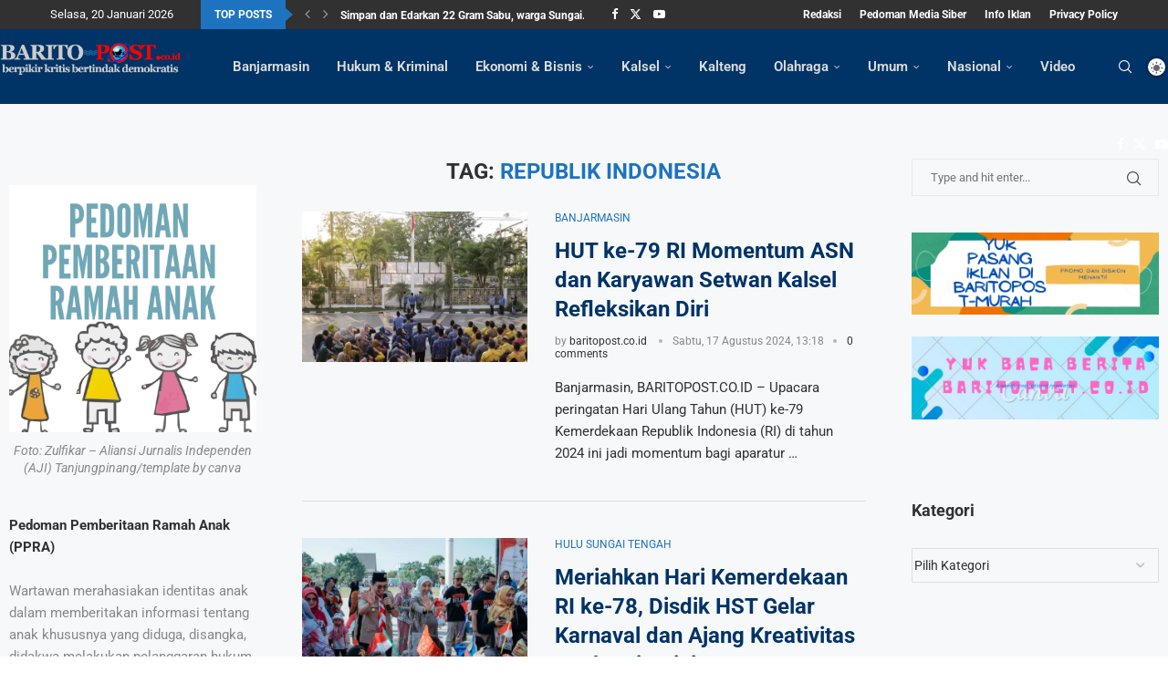

--- FILE ---
content_type: text/html; charset=UTF-8
request_url: https://www.baritopost.co.id/tag/republik-indonesia/
body_size: 38264
content:
<!DOCTYPE html>
<html lang="id">
<head>
    <meta charset="UTF-8">
    <meta http-equiv="X-UA-Compatible" content="IE=edge">
    <meta name="viewport" content="width=device-width, initial-scale=1">
    <link rel="profile" href="https://gmpg.org/xfn/11"/>
    <link rel="alternate" type="application/rss+xml" title="Barito Post RSS Feed"
          href="https://www.baritopost.co.id/feed/"/>
    <link rel="alternate" type="application/atom+xml" title="Barito Post Atom Feed"
          href="https://www.baritopost.co.id/feed/atom/"/>
    <link rel="pingback" href="https://www.baritopost.co.id/xmlrpc.php"/>
    <!--[if lt IE 9]>
	<script src="https://www.baritopost.co.id/wp-content/themes/soledad/js/html5.js"></script>
	<![endif]-->
	<link rel='preconnect' href='https://fonts.googleapis.com' />
<link rel='preconnect' href='https://fonts.gstatic.com' />
<meta http-equiv='x-dns-prefetch-control' content='on'>
<link rel='dns-prefetch' href='//fonts.googleapis.com' />
<link rel='dns-prefetch' href='//fonts.gstatic.com' />
<link rel='dns-prefetch' href='//s.gravatar.com' />
<link rel='dns-prefetch' href='//www.google-analytics.com' />
<meta name='robots' content='index, follow, max-image-preview:large, max-snippet:-1, max-video-preview:-1' />
	<style>img:is([sizes="auto" i], [sizes^="auto," i]) { contain-intrinsic-size: 3000px 1500px }</style>
	
<!-- Google Tag Manager for WordPress by gtm4wp.com -->
<script data-cfasync="false" data-pagespeed-no-defer>
	var gtm4wp_datalayer_name = "dataLayer";
	var dataLayer = dataLayer || [];
</script>
<!-- End Google Tag Manager for WordPress by gtm4wp.com --><!-- Jetpack Site Verification Tags -->

	<!-- This site is optimized with the Yoast SEO plugin v26.7 - https://yoast.com/wordpress/plugins/seo/ -->
	<title>Republik Indonesia Arsip - Barito Post</title>
	<link rel="canonical" href="https://www.baritopost.co.id/tag/republik-indonesia/" />
	<meta property="og:locale" content="id_ID" />
	<meta property="og:type" content="article" />
	<meta property="og:title" content="Republik Indonesia Arsip - Barito Post" />
	<meta property="og:url" content="https://www.baritopost.co.id/tag/republik-indonesia/" />
	<meta property="og:site_name" content="Barito Post" />
	<meta property="og:image" content="https://i0.wp.com/www.baritopost.co.id/wp-content/uploads/2022/11/logo-barito-amp1.png?fit=225%2C43&ssl=1" />
	<meta property="og:image:width" content="225" />
	<meta property="og:image:height" content="43" />
	<meta property="og:image:type" content="image/png" />
	<meta name="twitter:card" content="summary_large_image" />
	<script type="application/ld+json" class="yoast-schema-graph">{"@context":"https://schema.org","@graph":[{"@type":"CollectionPage","@id":"https://www.baritopost.co.id/tag/republik-indonesia/","url":"https://www.baritopost.co.id/tag/republik-indonesia/","name":"Republik Indonesia Arsip - Barito Post","isPartOf":{"@id":"https://www.baritopost.co.id/#website"},"primaryImageOfPage":{"@id":"https://www.baritopost.co.id/tag/republik-indonesia/#primaryimage"},"image":{"@id":"https://www.baritopost.co.id/tag/republik-indonesia/#primaryimage"},"thumbnailUrl":"https://i0.wp.com/www.baritopost.co.id/wp-content/uploads/2024/08/e29d6a35-9ae4-4ce2-baf5-68b760bce9c4.jpeg?fit=1040%2C694&ssl=1","breadcrumb":{"@id":"https://www.baritopost.co.id/tag/republik-indonesia/#breadcrumb"},"inLanguage":"id"},{"@type":"ImageObject","inLanguage":"id","@id":"https://www.baritopost.co.id/tag/republik-indonesia/#primaryimage","url":"https://i0.wp.com/www.baritopost.co.id/wp-content/uploads/2024/08/e29d6a35-9ae4-4ce2-baf5-68b760bce9c4.jpeg?fit=1040%2C694&ssl=1","contentUrl":"https://i0.wp.com/www.baritopost.co.id/wp-content/uploads/2024/08/e29d6a35-9ae4-4ce2-baf5-68b760bce9c4.jpeg?fit=1040%2C694&ssl=1","width":1040,"height":694,"caption":"Sekretariat DPRD Provinsi Kalsel melaksanakan upacara peringatan HUT ke-79 Kemerdekaan Republik Indonesia.(foto : humasdprdkalsel)"},{"@type":"BreadcrumbList","@id":"https://www.baritopost.co.id/tag/republik-indonesia/#breadcrumb","itemListElement":[{"@type":"ListItem","position":1,"name":"Beranda","item":"https://www.baritopost.co.id/"},{"@type":"ListItem","position":2,"name":"Republik Indonesia"}]},{"@type":"WebSite","@id":"https://www.baritopost.co.id/#website","url":"https://www.baritopost.co.id/","name":"baritopost.co.id","description":"Berpikir Kritis Bertindak Demokratis","publisher":{"@id":"https://www.baritopost.co.id/#organization"},"alternateName":"baritopost","potentialAction":[{"@type":"SearchAction","target":{"@type":"EntryPoint","urlTemplate":"https://www.baritopost.co.id/?s={search_term_string}"},"query-input":{"@type":"PropertyValueSpecification","valueRequired":true,"valueName":"search_term_string"}}],"inLanguage":"id"},{"@type":"Organization","@id":"https://www.baritopost.co.id/#organization","name":"baritopost.co.id","alternateName":"Baritopost","url":"https://www.baritopost.co.id/","logo":{"@type":"ImageObject","inLanguage":"id","@id":"https://www.baritopost.co.id/#/schema/logo/image/","url":"https://i0.wp.com/www.baritopost.co.id/wp-content/uploads/2022/11/barito.jpg?fit=1280%2C640&ssl=1","contentUrl":"https://i0.wp.com/www.baritopost.co.id/wp-content/uploads/2022/11/barito.jpg?fit=1280%2C640&ssl=1","width":1280,"height":640,"caption":"baritopost.co.id"},"image":{"@id":"https://www.baritopost.co.id/#/schema/logo/image/"},"sameAs":["https://www.facebook.com/baritopost99","https://www.instagram.com/baritopost/"]}]}</script>
	<!-- / Yoast SEO plugin. -->


<link rel='dns-prefetch' href='//www.baritopost.co.id' />
<link rel='dns-prefetch' href='//www.googletagmanager.com' />
<link rel='dns-prefetch' href='//stats.wp.com' />
<link rel='dns-prefetch' href='//fonts.googleapis.com' />
<link rel='dns-prefetch' href='//pagead2.googlesyndication.com' />
<link rel='dns-prefetch' href='//fundingchoicesmessages.google.com' />
<link rel='preconnect' href='//i0.wp.com' />
<link rel="alternate" type="application/rss+xml" title="Barito Post &raquo; Feed" href="https://www.baritopost.co.id/feed/" />
<link rel="alternate" type="application/rss+xml" title="Barito Post &raquo; Umpan Komentar" href="https://www.baritopost.co.id/comments/feed/" />
<link rel="alternate" type="application/rss+xml" title="Barito Post &raquo; Republik Indonesia Umpan Tag" href="https://www.baritopost.co.id/tag/republik-indonesia/feed/" />
<script type="text/javascript">
/* <![CDATA[ */
window._wpemojiSettings = {"baseUrl":"https:\/\/s.w.org\/images\/core\/emoji\/16.0.1\/72x72\/","ext":".png","svgUrl":"https:\/\/s.w.org\/images\/core\/emoji\/16.0.1\/svg\/","svgExt":".svg","source":{"concatemoji":"https:\/\/www.baritopost.co.id\/wp-includes\/js\/wp-emoji-release.min.js?ver=6.8.3"}};
/*! This file is auto-generated */
!function(s,n){var o,i,e;function c(e){try{var t={supportTests:e,timestamp:(new Date).valueOf()};sessionStorage.setItem(o,JSON.stringify(t))}catch(e){}}function p(e,t,n){e.clearRect(0,0,e.canvas.width,e.canvas.height),e.fillText(t,0,0);var t=new Uint32Array(e.getImageData(0,0,e.canvas.width,e.canvas.height).data),a=(e.clearRect(0,0,e.canvas.width,e.canvas.height),e.fillText(n,0,0),new Uint32Array(e.getImageData(0,0,e.canvas.width,e.canvas.height).data));return t.every(function(e,t){return e===a[t]})}function u(e,t){e.clearRect(0,0,e.canvas.width,e.canvas.height),e.fillText(t,0,0);for(var n=e.getImageData(16,16,1,1),a=0;a<n.data.length;a++)if(0!==n.data[a])return!1;return!0}function f(e,t,n,a){switch(t){case"flag":return n(e,"\ud83c\udff3\ufe0f\u200d\u26a7\ufe0f","\ud83c\udff3\ufe0f\u200b\u26a7\ufe0f")?!1:!n(e,"\ud83c\udde8\ud83c\uddf6","\ud83c\udde8\u200b\ud83c\uddf6")&&!n(e,"\ud83c\udff4\udb40\udc67\udb40\udc62\udb40\udc65\udb40\udc6e\udb40\udc67\udb40\udc7f","\ud83c\udff4\u200b\udb40\udc67\u200b\udb40\udc62\u200b\udb40\udc65\u200b\udb40\udc6e\u200b\udb40\udc67\u200b\udb40\udc7f");case"emoji":return!a(e,"\ud83e\udedf")}return!1}function g(e,t,n,a){var r="undefined"!=typeof WorkerGlobalScope&&self instanceof WorkerGlobalScope?new OffscreenCanvas(300,150):s.createElement("canvas"),o=r.getContext("2d",{willReadFrequently:!0}),i=(o.textBaseline="top",o.font="600 32px Arial",{});return e.forEach(function(e){i[e]=t(o,e,n,a)}),i}function t(e){var t=s.createElement("script");t.src=e,t.defer=!0,s.head.appendChild(t)}"undefined"!=typeof Promise&&(o="wpEmojiSettingsSupports",i=["flag","emoji"],n.supports={everything:!0,everythingExceptFlag:!0},e=new Promise(function(e){s.addEventListener("DOMContentLoaded",e,{once:!0})}),new Promise(function(t){var n=function(){try{var e=JSON.parse(sessionStorage.getItem(o));if("object"==typeof e&&"number"==typeof e.timestamp&&(new Date).valueOf()<e.timestamp+604800&&"object"==typeof e.supportTests)return e.supportTests}catch(e){}return null}();if(!n){if("undefined"!=typeof Worker&&"undefined"!=typeof OffscreenCanvas&&"undefined"!=typeof URL&&URL.createObjectURL&&"undefined"!=typeof Blob)try{var e="postMessage("+g.toString()+"("+[JSON.stringify(i),f.toString(),p.toString(),u.toString()].join(",")+"));",a=new Blob([e],{type:"text/javascript"}),r=new Worker(URL.createObjectURL(a),{name:"wpTestEmojiSupports"});return void(r.onmessage=function(e){c(n=e.data),r.terminate(),t(n)})}catch(e){}c(n=g(i,f,p,u))}t(n)}).then(function(e){for(var t in e)n.supports[t]=e[t],n.supports.everything=n.supports.everything&&n.supports[t],"flag"!==t&&(n.supports.everythingExceptFlag=n.supports.everythingExceptFlag&&n.supports[t]);n.supports.everythingExceptFlag=n.supports.everythingExceptFlag&&!n.supports.flag,n.DOMReady=!1,n.readyCallback=function(){n.DOMReady=!0}}).then(function(){return e}).then(function(){var e;n.supports.everything||(n.readyCallback(),(e=n.source||{}).concatemoji?t(e.concatemoji):e.wpemoji&&e.twemoji&&(t(e.twemoji),t(e.wpemoji)))}))}((window,document),window._wpemojiSettings);
/* ]]> */
</script>
<link rel='stylesheet' id='penci-folding-css' href='https://www.baritopost.co.id/wp-content/themes/soledad/inc/elementor/assets/css/fold.css?ver=8.7.1' type='text/css' media='all' />
<style id='wp-emoji-styles-inline-css' type='text/css'>

	img.wp-smiley, img.emoji {
		display: inline !important;
		border: none !important;
		box-shadow: none !important;
		height: 1em !important;
		width: 1em !important;
		margin: 0 0.07em !important;
		vertical-align: -0.1em !important;
		background: none !important;
		padding: 0 !important;
	}
</style>
<link rel='stylesheet' id='wp-block-library-css' href='https://www.baritopost.co.id/wp-includes/css/dist/block-library/style.min.css?ver=6.8.3' type='text/css' media='all' />
<style id='wp-block-library-theme-inline-css' type='text/css'>
.wp-block-audio :where(figcaption){color:#555;font-size:13px;text-align:center}.is-dark-theme .wp-block-audio :where(figcaption){color:#ffffffa6}.wp-block-audio{margin:0 0 1em}.wp-block-code{border:1px solid #ccc;border-radius:4px;font-family:Menlo,Consolas,monaco,monospace;padding:.8em 1em}.wp-block-embed :where(figcaption){color:#555;font-size:13px;text-align:center}.is-dark-theme .wp-block-embed :where(figcaption){color:#ffffffa6}.wp-block-embed{margin:0 0 1em}.blocks-gallery-caption{color:#555;font-size:13px;text-align:center}.is-dark-theme .blocks-gallery-caption{color:#ffffffa6}:root :where(.wp-block-image figcaption){color:#555;font-size:13px;text-align:center}.is-dark-theme :root :where(.wp-block-image figcaption){color:#ffffffa6}.wp-block-image{margin:0 0 1em}.wp-block-pullquote{border-bottom:4px solid;border-top:4px solid;color:currentColor;margin-bottom:1.75em}.wp-block-pullquote cite,.wp-block-pullquote footer,.wp-block-pullquote__citation{color:currentColor;font-size:.8125em;font-style:normal;text-transform:uppercase}.wp-block-quote{border-left:.25em solid;margin:0 0 1.75em;padding-left:1em}.wp-block-quote cite,.wp-block-quote footer{color:currentColor;font-size:.8125em;font-style:normal;position:relative}.wp-block-quote:where(.has-text-align-right){border-left:none;border-right:.25em solid;padding-left:0;padding-right:1em}.wp-block-quote:where(.has-text-align-center){border:none;padding-left:0}.wp-block-quote.is-large,.wp-block-quote.is-style-large,.wp-block-quote:where(.is-style-plain){border:none}.wp-block-search .wp-block-search__label{font-weight:700}.wp-block-search__button{border:1px solid #ccc;padding:.375em .625em}:where(.wp-block-group.has-background){padding:1.25em 2.375em}.wp-block-separator.has-css-opacity{opacity:.4}.wp-block-separator{border:none;border-bottom:2px solid;margin-left:auto;margin-right:auto}.wp-block-separator.has-alpha-channel-opacity{opacity:1}.wp-block-separator:not(.is-style-wide):not(.is-style-dots){width:100px}.wp-block-separator.has-background:not(.is-style-dots){border-bottom:none;height:1px}.wp-block-separator.has-background:not(.is-style-wide):not(.is-style-dots){height:2px}.wp-block-table{margin:0 0 1em}.wp-block-table td,.wp-block-table th{word-break:normal}.wp-block-table :where(figcaption){color:#555;font-size:13px;text-align:center}.is-dark-theme .wp-block-table :where(figcaption){color:#ffffffa6}.wp-block-video :where(figcaption){color:#555;font-size:13px;text-align:center}.is-dark-theme .wp-block-video :where(figcaption){color:#ffffffa6}.wp-block-video{margin:0 0 1em}:root :where(.wp-block-template-part.has-background){margin-bottom:0;margin-top:0;padding:1.25em 2.375em}
</style>
<style id='classic-theme-styles-inline-css' type='text/css'>
/*! This file is auto-generated */
.wp-block-button__link{color:#fff;background-color:#32373c;border-radius:9999px;box-shadow:none;text-decoration:none;padding:calc(.667em + 2px) calc(1.333em + 2px);font-size:1.125em}.wp-block-file__button{background:#32373c;color:#fff;text-decoration:none}
</style>
<style id='block-soledad-style-inline-css' type='text/css'>
.pchead-e-block{--pcborder-cl:#dedede;--pcaccent-cl:#6eb48c}.heading1-style-1>h1,.heading1-style-2>h1,.heading2-style-1>h2,.heading2-style-2>h2,.heading3-style-1>h3,.heading3-style-2>h3,.heading4-style-1>h4,.heading4-style-2>h4,.heading5-style-1>h5,.heading5-style-2>h5{padding-bottom:8px;border-bottom:1px solid var(--pcborder-cl);overflow:hidden}.heading1-style-2>h1,.heading2-style-2>h2,.heading3-style-2>h3,.heading4-style-2>h4,.heading5-style-2>h5{border-bottom-width:0;position:relative}.heading1-style-2>h1:before,.heading2-style-2>h2:before,.heading3-style-2>h3:before,.heading4-style-2>h4:before,.heading5-style-2>h5:before{content:'';width:50px;height:2px;bottom:0;left:0;z-index:2;background:var(--pcaccent-cl);position:absolute}.heading1-style-2>h1:after,.heading2-style-2>h2:after,.heading3-style-2>h3:after,.heading4-style-2>h4:after,.heading5-style-2>h5:after{content:'';width:100%;height:2px;bottom:0;left:20px;z-index:1;background:var(--pcborder-cl);position:absolute}.heading1-style-3>h1,.heading1-style-4>h1,.heading2-style-3>h2,.heading2-style-4>h2,.heading3-style-3>h3,.heading3-style-4>h3,.heading4-style-3>h4,.heading4-style-4>h4,.heading5-style-3>h5,.heading5-style-4>h5{position:relative;padding-left:20px}.heading1-style-3>h1:before,.heading1-style-4>h1:before,.heading2-style-3>h2:before,.heading2-style-4>h2:before,.heading3-style-3>h3:before,.heading3-style-4>h3:before,.heading4-style-3>h4:before,.heading4-style-4>h4:before,.heading5-style-3>h5:before,.heading5-style-4>h5:before{width:10px;height:100%;content:'';position:absolute;top:0;left:0;bottom:0;background:var(--pcaccent-cl)}.heading1-style-4>h1,.heading2-style-4>h2,.heading3-style-4>h3,.heading4-style-4>h4,.heading5-style-4>h5{padding:10px 20px;background:#f1f1f1}.heading1-style-5>h1,.heading2-style-5>h2,.heading3-style-5>h3,.heading4-style-5>h4,.heading5-style-5>h5{position:relative;z-index:1}.heading1-style-5>h1:before,.heading2-style-5>h2:before,.heading3-style-5>h3:before,.heading4-style-5>h4:before,.heading5-style-5>h5:before{content:"";position:absolute;left:0;bottom:0;width:200px;height:50%;transform:skew(-25deg) translateX(0);background:var(--pcaccent-cl);z-index:-1;opacity:.4}.heading1-style-6>h1,.heading2-style-6>h2,.heading3-style-6>h3,.heading4-style-6>h4,.heading5-style-6>h5{text-decoration:underline;text-underline-offset:2px;text-decoration-thickness:4px;text-decoration-color:var(--pcaccent-cl)}
</style>
<link rel='stylesheet' id='mediaelement-css' href='https://www.baritopost.co.id/wp-includes/js/mediaelement/mediaelementplayer-legacy.min.css?ver=4.2.17' type='text/css' media='all' />
<link rel='stylesheet' id='wp-mediaelement-css' href='https://www.baritopost.co.id/wp-includes/js/mediaelement/wp-mediaelement.min.css?ver=6.8.3' type='text/css' media='all' />
<style id='jetpack-sharing-buttons-style-inline-css' type='text/css'>
.jetpack-sharing-buttons__services-list{display:flex;flex-direction:row;flex-wrap:wrap;gap:0;list-style-type:none;margin:5px;padding:0}.jetpack-sharing-buttons__services-list.has-small-icon-size{font-size:12px}.jetpack-sharing-buttons__services-list.has-normal-icon-size{font-size:16px}.jetpack-sharing-buttons__services-list.has-large-icon-size{font-size:24px}.jetpack-sharing-buttons__services-list.has-huge-icon-size{font-size:36px}@media print{.jetpack-sharing-buttons__services-list{display:none!important}}.editor-styles-wrapper .wp-block-jetpack-sharing-buttons{gap:0;padding-inline-start:0}ul.jetpack-sharing-buttons__services-list.has-background{padding:1.25em 2.375em}
</style>
<style id='global-styles-inline-css' type='text/css'>
:root{--wp--preset--aspect-ratio--square: 1;--wp--preset--aspect-ratio--4-3: 4/3;--wp--preset--aspect-ratio--3-4: 3/4;--wp--preset--aspect-ratio--3-2: 3/2;--wp--preset--aspect-ratio--2-3: 2/3;--wp--preset--aspect-ratio--16-9: 16/9;--wp--preset--aspect-ratio--9-16: 9/16;--wp--preset--color--black: #000000;--wp--preset--color--cyan-bluish-gray: #abb8c3;--wp--preset--color--white: #ffffff;--wp--preset--color--pale-pink: #f78da7;--wp--preset--color--vivid-red: #cf2e2e;--wp--preset--color--luminous-vivid-orange: #ff6900;--wp--preset--color--luminous-vivid-amber: #fcb900;--wp--preset--color--light-green-cyan: #7bdcb5;--wp--preset--color--vivid-green-cyan: #00d084;--wp--preset--color--pale-cyan-blue: #8ed1fc;--wp--preset--color--vivid-cyan-blue: #0693e3;--wp--preset--color--vivid-purple: #9b51e0;--wp--preset--gradient--vivid-cyan-blue-to-vivid-purple: linear-gradient(135deg,rgba(6,147,227,1) 0%,rgb(155,81,224) 100%);--wp--preset--gradient--light-green-cyan-to-vivid-green-cyan: linear-gradient(135deg,rgb(122,220,180) 0%,rgb(0,208,130) 100%);--wp--preset--gradient--luminous-vivid-amber-to-luminous-vivid-orange: linear-gradient(135deg,rgba(252,185,0,1) 0%,rgba(255,105,0,1) 100%);--wp--preset--gradient--luminous-vivid-orange-to-vivid-red: linear-gradient(135deg,rgba(255,105,0,1) 0%,rgb(207,46,46) 100%);--wp--preset--gradient--very-light-gray-to-cyan-bluish-gray: linear-gradient(135deg,rgb(238,238,238) 0%,rgb(169,184,195) 100%);--wp--preset--gradient--cool-to-warm-spectrum: linear-gradient(135deg,rgb(74,234,220) 0%,rgb(151,120,209) 20%,rgb(207,42,186) 40%,rgb(238,44,130) 60%,rgb(251,105,98) 80%,rgb(254,248,76) 100%);--wp--preset--gradient--blush-light-purple: linear-gradient(135deg,rgb(255,206,236) 0%,rgb(152,150,240) 100%);--wp--preset--gradient--blush-bordeaux: linear-gradient(135deg,rgb(254,205,165) 0%,rgb(254,45,45) 50%,rgb(107,0,62) 100%);--wp--preset--gradient--luminous-dusk: linear-gradient(135deg,rgb(255,203,112) 0%,rgb(199,81,192) 50%,rgb(65,88,208) 100%);--wp--preset--gradient--pale-ocean: linear-gradient(135deg,rgb(255,245,203) 0%,rgb(182,227,212) 50%,rgb(51,167,181) 100%);--wp--preset--gradient--electric-grass: linear-gradient(135deg,rgb(202,248,128) 0%,rgb(113,206,126) 100%);--wp--preset--gradient--midnight: linear-gradient(135deg,rgb(2,3,129) 0%,rgb(40,116,252) 100%);--wp--preset--font-size--small: 12px;--wp--preset--font-size--medium: 20px;--wp--preset--font-size--large: 32px;--wp--preset--font-size--x-large: 42px;--wp--preset--font-size--normal: 14px;--wp--preset--font-size--huge: 42px;--wp--preset--spacing--20: 0.44rem;--wp--preset--spacing--30: 0.67rem;--wp--preset--spacing--40: 1rem;--wp--preset--spacing--50: 1.5rem;--wp--preset--spacing--60: 2.25rem;--wp--preset--spacing--70: 3.38rem;--wp--preset--spacing--80: 5.06rem;--wp--preset--shadow--natural: 6px 6px 9px rgba(0, 0, 0, 0.2);--wp--preset--shadow--deep: 12px 12px 50px rgba(0, 0, 0, 0.4);--wp--preset--shadow--sharp: 6px 6px 0px rgba(0, 0, 0, 0.2);--wp--preset--shadow--outlined: 6px 6px 0px -3px rgba(255, 255, 255, 1), 6px 6px rgba(0, 0, 0, 1);--wp--preset--shadow--crisp: 6px 6px 0px rgba(0, 0, 0, 1);}:where(.is-layout-flex){gap: 0.5em;}:where(.is-layout-grid){gap: 0.5em;}body .is-layout-flex{display: flex;}.is-layout-flex{flex-wrap: wrap;align-items: center;}.is-layout-flex > :is(*, div){margin: 0;}body .is-layout-grid{display: grid;}.is-layout-grid > :is(*, div){margin: 0;}:where(.wp-block-columns.is-layout-flex){gap: 2em;}:where(.wp-block-columns.is-layout-grid){gap: 2em;}:where(.wp-block-post-template.is-layout-flex){gap: 1.25em;}:where(.wp-block-post-template.is-layout-grid){gap: 1.25em;}.has-black-color{color: var(--wp--preset--color--black) !important;}.has-cyan-bluish-gray-color{color: var(--wp--preset--color--cyan-bluish-gray) !important;}.has-white-color{color: var(--wp--preset--color--white) !important;}.has-pale-pink-color{color: var(--wp--preset--color--pale-pink) !important;}.has-vivid-red-color{color: var(--wp--preset--color--vivid-red) !important;}.has-luminous-vivid-orange-color{color: var(--wp--preset--color--luminous-vivid-orange) !important;}.has-luminous-vivid-amber-color{color: var(--wp--preset--color--luminous-vivid-amber) !important;}.has-light-green-cyan-color{color: var(--wp--preset--color--light-green-cyan) !important;}.has-vivid-green-cyan-color{color: var(--wp--preset--color--vivid-green-cyan) !important;}.has-pale-cyan-blue-color{color: var(--wp--preset--color--pale-cyan-blue) !important;}.has-vivid-cyan-blue-color{color: var(--wp--preset--color--vivid-cyan-blue) !important;}.has-vivid-purple-color{color: var(--wp--preset--color--vivid-purple) !important;}.has-black-background-color{background-color: var(--wp--preset--color--black) !important;}.has-cyan-bluish-gray-background-color{background-color: var(--wp--preset--color--cyan-bluish-gray) !important;}.has-white-background-color{background-color: var(--wp--preset--color--white) !important;}.has-pale-pink-background-color{background-color: var(--wp--preset--color--pale-pink) !important;}.has-vivid-red-background-color{background-color: var(--wp--preset--color--vivid-red) !important;}.has-luminous-vivid-orange-background-color{background-color: var(--wp--preset--color--luminous-vivid-orange) !important;}.has-luminous-vivid-amber-background-color{background-color: var(--wp--preset--color--luminous-vivid-amber) !important;}.has-light-green-cyan-background-color{background-color: var(--wp--preset--color--light-green-cyan) !important;}.has-vivid-green-cyan-background-color{background-color: var(--wp--preset--color--vivid-green-cyan) !important;}.has-pale-cyan-blue-background-color{background-color: var(--wp--preset--color--pale-cyan-blue) !important;}.has-vivid-cyan-blue-background-color{background-color: var(--wp--preset--color--vivid-cyan-blue) !important;}.has-vivid-purple-background-color{background-color: var(--wp--preset--color--vivid-purple) !important;}.has-black-border-color{border-color: var(--wp--preset--color--black) !important;}.has-cyan-bluish-gray-border-color{border-color: var(--wp--preset--color--cyan-bluish-gray) !important;}.has-white-border-color{border-color: var(--wp--preset--color--white) !important;}.has-pale-pink-border-color{border-color: var(--wp--preset--color--pale-pink) !important;}.has-vivid-red-border-color{border-color: var(--wp--preset--color--vivid-red) !important;}.has-luminous-vivid-orange-border-color{border-color: var(--wp--preset--color--luminous-vivid-orange) !important;}.has-luminous-vivid-amber-border-color{border-color: var(--wp--preset--color--luminous-vivid-amber) !important;}.has-light-green-cyan-border-color{border-color: var(--wp--preset--color--light-green-cyan) !important;}.has-vivid-green-cyan-border-color{border-color: var(--wp--preset--color--vivid-green-cyan) !important;}.has-pale-cyan-blue-border-color{border-color: var(--wp--preset--color--pale-cyan-blue) !important;}.has-vivid-cyan-blue-border-color{border-color: var(--wp--preset--color--vivid-cyan-blue) !important;}.has-vivid-purple-border-color{border-color: var(--wp--preset--color--vivid-purple) !important;}.has-vivid-cyan-blue-to-vivid-purple-gradient-background{background: var(--wp--preset--gradient--vivid-cyan-blue-to-vivid-purple) !important;}.has-light-green-cyan-to-vivid-green-cyan-gradient-background{background: var(--wp--preset--gradient--light-green-cyan-to-vivid-green-cyan) !important;}.has-luminous-vivid-amber-to-luminous-vivid-orange-gradient-background{background: var(--wp--preset--gradient--luminous-vivid-amber-to-luminous-vivid-orange) !important;}.has-luminous-vivid-orange-to-vivid-red-gradient-background{background: var(--wp--preset--gradient--luminous-vivid-orange-to-vivid-red) !important;}.has-very-light-gray-to-cyan-bluish-gray-gradient-background{background: var(--wp--preset--gradient--very-light-gray-to-cyan-bluish-gray) !important;}.has-cool-to-warm-spectrum-gradient-background{background: var(--wp--preset--gradient--cool-to-warm-spectrum) !important;}.has-blush-light-purple-gradient-background{background: var(--wp--preset--gradient--blush-light-purple) !important;}.has-blush-bordeaux-gradient-background{background: var(--wp--preset--gradient--blush-bordeaux) !important;}.has-luminous-dusk-gradient-background{background: var(--wp--preset--gradient--luminous-dusk) !important;}.has-pale-ocean-gradient-background{background: var(--wp--preset--gradient--pale-ocean) !important;}.has-electric-grass-gradient-background{background: var(--wp--preset--gradient--electric-grass) !important;}.has-midnight-gradient-background{background: var(--wp--preset--gradient--midnight) !important;}.has-small-font-size{font-size: var(--wp--preset--font-size--small) !important;}.has-medium-font-size{font-size: var(--wp--preset--font-size--medium) !important;}.has-large-font-size{font-size: var(--wp--preset--font-size--large) !important;}.has-x-large-font-size{font-size: var(--wp--preset--font-size--x-large) !important;}
:where(.wp-block-post-template.is-layout-flex){gap: 1.25em;}:where(.wp-block-post-template.is-layout-grid){gap: 1.25em;}
:where(.wp-block-columns.is-layout-flex){gap: 2em;}:where(.wp-block-columns.is-layout-grid){gap: 2em;}
:root :where(.wp-block-pullquote){font-size: 1.5em;line-height: 1.6;}
</style>
<link rel='stylesheet' id='contact-form-7-css' href='https://www.baritopost.co.id/wp-content/plugins/contact-form-7/includes/css/styles.css?ver=6.1.4' type='text/css' media='all' />
<link rel='stylesheet' id='gn-frontend-gnfollow-style-css' href='https://www.baritopost.co.id/wp-content/plugins/gn-publisher/assets/css/gn-frontend-gnfollow.min.css?ver=1.5.26' type='text/css' media='all' />
<link rel='stylesheet' id='tptn-style-left-thumbs-css' href='https://www.baritopost.co.id/wp-content/plugins/top-10/css/left-thumbs.min.css?ver=4.1.1' type='text/css' media='all' />
<style id='tptn-style-left-thumbs-inline-css' type='text/css'>

			.tptn-left-thumbs a {
				width: 50px;
				height: 50px;
				text-decoration: none;
			}
			.tptn-left-thumbs img {
				width: 50px;
				max-height: 50px;
				margin: auto;
			}
			.tptn-left-thumbs .tptn_title {
				width: 100%;
			}
			
</style>
<link rel='stylesheet' id='penci-fonts-css' href='https://fonts.googleapis.com/css?family=Roboto%3A300%2C300italic%2C400%2C400italic%2C500%2C500italic%2C600%2C600italic%2C700%2C700italic%2C800%2C800italic%26subset%3Dlatin%2Ccyrillic%2Ccyrillic-ext%2Cgreek%2Cgreek-ext%2Clatin-ext&#038;display=swap&#038;ver=8.7.1' type='text/css' media='' />
<link rel='stylesheet' id='penci-main-style-css' href='https://www.baritopost.co.id/wp-content/themes/soledad/main.css?ver=8.7.1' type='text/css' media='all' />
<link rel='stylesheet' id='penci-swiper-bundle-css' href='https://www.baritopost.co.id/wp-content/themes/soledad/css/swiper-bundle.min.css?ver=8.7.1' type='text/css' media='all' />
<link rel='stylesheet' id='penci-font-awesomeold-css' href='https://www.baritopost.co.id/wp-content/themes/soledad/css/font-awesome.4.7.0.swap.min.css?ver=4.7.0' type='text/css' media='all' />
<link rel='stylesheet' id='penci_icon-css' href='https://www.baritopost.co.id/wp-content/themes/soledad/css/penci-icon.min.css?ver=8.7.1' type='text/css' media='all' />
<link rel='stylesheet' id='penci_style-css' href='https://www.baritopost.co.id/wp-content/themes/soledad/style.css?ver=8.7.1' type='text/css' media='all' />
<link rel='stylesheet' id='penci_social_counter-css' href='https://www.baritopost.co.id/wp-content/themes/soledad/css/social-counter.css?ver=8.7.1' type='text/css' media='all' />
<link rel='stylesheet' id='penci-dark-style-css' href='https://www.baritopost.co.id/wp-content/themes/soledad/dark.min.css?ver=8.7.1' type='text/css' media='all' />
<link rel='stylesheet' id='elementor-icons-css' href='https://www.baritopost.co.id/wp-content/plugins/elementor/assets/lib/eicons/css/elementor-icons.min.css?ver=5.44.0' type='text/css' media='all' />
<link rel='stylesheet' id='elementor-frontend-css' href='https://www.baritopost.co.id/wp-content/plugins/elementor/assets/css/frontend.min.css?ver=3.32.4' type='text/css' media='all' />
<link rel='stylesheet' id='elementor-post-95923-css' href='https://www.baritopost.co.id/wp-content/uploads/elementor/css/post-95923.css?ver=1768796301' type='text/css' media='all' />
<link rel='stylesheet' id='taxopress-frontend-css-css' href='https://www.baritopost.co.id/wp-content/plugins/simple-tags/assets/frontend/css/frontend.css?ver=3.36.0' type='text/css' media='all' />
<link rel='stylesheet' id='penci-recipe-css-css' href='https://www.baritopost.co.id/wp-content/plugins/penci-recipe/css/recipe.css?ver=3.7' type='text/css' media='all' />
<link rel='stylesheet' id='elementor-gf-local-roboto-css' href='https://www.baritopost.co.id/wp-content/uploads/elementor/google-fonts/css/roboto.css?ver=1750262622' type='text/css' media='all' />
<link rel='stylesheet' id='elementor-gf-local-robotoslab-css' href='https://www.baritopost.co.id/wp-content/uploads/elementor/google-fonts/css/robotoslab.css?ver=1750262628' type='text/css' media='all' />
<script type="text/javascript" src="https://www.baritopost.co.id/wp-includes/js/jquery/jquery.min.js?ver=3.7.1" id="jquery-core-js"></script>
<script type="text/javascript" src="https://www.baritopost.co.id/wp-includes/js/jquery/jquery-migrate.min.js?ver=3.4.1" id="jquery-migrate-js"></script>
<script type="text/javascript" id="penci-dark-js-extra">
/* <![CDATA[ */
var penci_dark = {"auto_by":"","darktheme":"","darkmode":""};
/* ]]> */
</script>
<script type="text/javascript" src="https://www.baritopost.co.id/wp-content/themes/soledad/js/darkmode.js?ver=8.7.1" id="penci-dark-js"></script>
<script type="text/javascript" src="https://www.baritopost.co.id/wp-content/plugins/simple-tags/assets/frontend/js/frontend.js?ver=3.36.0" id="taxopress-frontend-js-js"></script>

<!-- Potongan tag Google (gtag.js) ditambahkan oleh Site Kit -->
<!-- Snippet Google Analytics telah ditambahkan oleh Site Kit -->
<script type="text/javascript" src="https://www.googletagmanager.com/gtag/js?id=GT-MB65H82" id="google_gtagjs-js" async></script>
<script type="text/javascript" id="google_gtagjs-js-after">
/* <![CDATA[ */
window.dataLayer = window.dataLayer || [];function gtag(){dataLayer.push(arguments);}
gtag("set","linker",{"domains":["www.baritopost.co.id"]});
gtag("js", new Date());
gtag("set", "developer_id.dZTNiMT", true);
gtag("config", "GT-MB65H82");
/* ]]> */
</script>
<link rel="https://api.w.org/" href="https://www.baritopost.co.id/wp-json/" /><link rel="alternate" title="JSON" type="application/json" href="https://www.baritopost.co.id/wp-json/wp/v2/tags/8890" /><link rel="EditURI" type="application/rsd+xml" title="RSD" href="https://www.baritopost.co.id/xmlrpc.php?rsd" />
<meta name="generator" content="WordPress 6.8.3" />
<meta name="generator" content="Soledad 8.7.1" />
<meta name="generator" content="Site Kit by Google 1.170.0" /><script async src="https://pagead2.googlesyndication.com/pagead/js/adsbygoogle.js?client=ca-pub-3123534211596030"
     crossorigin="anonymous"></script>
	<style>img#wpstats{display:none}</style>
		
<!-- Google Tag Manager for WordPress by gtm4wp.com -->
<!-- GTM Container placement set to automatic -->
<script data-cfasync="false" data-pagespeed-no-defer type="text/javascript">
	var dataLayer_content = {"pagePostType":"post","pagePostType2":"tag-post"};
	dataLayer.push( dataLayer_content );
</script>
<script data-cfasync="false" data-pagespeed-no-defer type="text/javascript">
(function(w,d,s,l,i){w[l]=w[l]||[];w[l].push({'gtm.start':
new Date().getTime(),event:'gtm.js'});var f=d.getElementsByTagName(s)[0],
j=d.createElement(s),dl=l!='dataLayer'?'&l='+l:'';j.async=true;j.src=
'//www.googletagmanager.com/gtm.js?id='+i+dl;f.parentNode.insertBefore(j,f);
})(window,document,'script','dataLayer','GTM-NDT99QT');
</script>
<!-- End Google Tag Manager for WordPress by gtm4wp.com --><script async src="https://pagead2.googlesyndication.com/pagead/js/adsbygoogle.js?client=ca-pub-3123534211596030"
     crossorigin="anonymous"></script><style id="penci-custom-style" type="text/css">body{ --pcbg-cl: #fff; --pctext-cl: #313131; --pcborder-cl: #dedede; --pcheading-cl: #313131; --pcmeta-cl: #888888; --pcaccent-cl: #6eb48c; --pcbody-font: 'PT Serif', serif; --pchead-font: 'Raleway', sans-serif; --pchead-wei: bold; --pcava_bdr:10px;--pcajs_fvw:470px;--pcajs_fvmw:220px; } .single.penci-body-single-style-5 #header, .single.penci-body-single-style-6 #header, .single.penci-body-single-style-10 #header, .single.penci-body-single-style-5 .pc-wrapbuilder-header, .single.penci-body-single-style-6 .pc-wrapbuilder-header, .single.penci-body-single-style-10 .pc-wrapbuilder-header { --pchd-mg: 40px; } .fluid-width-video-wrapper > div { position: absolute; left: 0; right: 0; top: 0; width: 100%; height: 100%; } .yt-video-place { position: relative; text-align: center; } .yt-video-place.embed-responsive .start-video { display: block; top: 0; left: 0; bottom: 0; right: 0; position: absolute; transform: none; } .yt-video-place.embed-responsive .start-video img { margin: 0; padding: 0; top: 50%; display: inline-block; position: absolute; left: 50%; transform: translate(-50%, -50%); width: 68px; height: auto; } .mfp-bg { top: 0; left: 0; width: 100%; height: 100%; z-index: 9999999; overflow: hidden; position: fixed; background: #0b0b0b; opacity: .8; filter: alpha(opacity=80) } .mfp-wrap { top: 0; left: 0; width: 100%; height: 100%; z-index: 9999999; position: fixed; outline: none !important; -webkit-backface-visibility: hidden } body { --pchead-font: 'Roboto', sans-serif; } body { --pcbody-font: 'Roboto', sans-serif; } p{ line-height: 1.8; } #navigation .menu > li > a, #navigation ul.menu ul.sub-menu li > a, .navigation ul.menu ul.sub-menu li > a, .penci-menu-hbg .menu li a, #sidebar-nav .menu li a { font-family: 'Roboto', sans-serif; font-weight: normal; } .penci-hide-tagupdated{ display: none !important; } body, .widget ul li a{ font-size: 15px; } .widget ul li, .widget ol li, .post-entry, p, .post-entry p { font-size: 15px; line-height: 1.8; } .widget ul li, .widget ol li, .post-entry, p, .post-entry p{ line-height: 1.6; } body { --pchead-wei: 700; } .featured-area.featured-style-42 .item-inner-content, .featured-style-41 .swiper-slide, .slider-40-wrapper .nav-thumb-creative .thumb-container:after,.penci-slider44-t-item:before,.penci-slider44-main-wrapper .item, .featured-area .penci-image-holder, .featured-area .penci-slider4-overlay, .featured-area .penci-slide-overlay .overlay-link, .featured-style-29 .featured-slider-overlay, .penci-slider38-overlay{ border-radius: ; -webkit-border-radius: ; } .penci-featured-content-right:before{ border-top-right-radius: ; border-bottom-right-radius: ; } .penci-flat-overlay .penci-slide-overlay .penci-mag-featured-content:before{ border-bottom-left-radius: ; border-bottom-right-radius: ; } .container-single .post-image{ border-radius: ; -webkit-border-radius: ; } .penci-mega-post-inner, .penci-mega-thumbnail .penci-image-holder{ border-radius: ; -webkit-border-radius: ; } .penci-magazine-slider .mag-item-1 .mag-meta-child span:after, .penci-magazine-slider .mag-meta-child span:after, .post-box-meta-single > span:before, .standard-top-meta > span:before, .penci-mag-featured-content .feat-meta > span:after, .penci-featured-content .feat-text .feat-meta > span:after, .featured-style-35 .featured-content-excerpt .feat-meta > span:after, .penci-post-box-meta .penci-box-meta span:after, .grid-post-box-meta span:after, .overlay-post-box-meta > div:after{ box-sizing: border-box; -webkit-box-sizing: border-box; width: 4px; height: 4px; border: 2px solid; border-radius: 2px; transform: translateY(-2px); -webkit-transform: translateY(-2px); } #navigation .menu > li > a, #navigation ul.menu ul.sub-menu li > a, .navigation ul.menu ul.sub-menu li > a, .penci-menu-hbg .menu li a, #sidebar-nav .menu li a, #navigation .penci-megamenu .penci-mega-child-categories a, .navigation .penci-megamenu .penci-mega-child-categories a{ font-weight: 600; } #header .inner-header .container { padding:5px 0; } #logo a { max-width:200px; width: 100%; } @media only screen and (max-width: 960px) and (min-width: 768px){ #logo img{ max-width: 100%; } } @media only screen and (min-width: 1170px){.inner-header #logo img{ width: auto; height:25px; }} @media only screen and (min-width: 960px){.is-sticky #navigation.penci-logo-overflow.header-10 #logo a, .is-sticky #navigation.penci-logo-overflow.header-11 #logo a{ max-width:11px; }} .wp-caption p.wp-caption-text, .penci-featured-caption { position: static; background: none; padding: 11px 0 0; color: #888; } .wp-caption:hover p.wp-caption-text, .post-image:hover .penci-featured-caption{ opacity: 1; transform: none; -webkit-transform: none; } body{ --pcbg-cl: #f6f8fa; } .penci-single-style-7:not( .penci-single-pheader-noimg ).penci_sidebar #main article.post, .penci-single-style-3:not( .penci-single-pheader-noimg ).penci_sidebar #main article.post { background-color: var(--pcbg-cl); } @media only screen and (max-width: 767px){ .standard-post-special_wrapper { background: var(--pcbg-cl); } } .wrapper-boxed, .wrapper-boxed.enable-boxed, .home-pupular-posts-title span, .penci-post-box-meta.penci-post-box-grid .penci-post-share-box, .penci-pagination.penci-ajax-more a.penci-ajax-more-button, .woocommerce .woocommerce-product-search input[type="search"], .overlay-post-box-meta, .widget ul.side-newsfeed li.featured-news2 .side-item .side-item-text, .widget select, .widget select option, .woocommerce .woocommerce-error, .woocommerce .woocommerce-info, .woocommerce .woocommerce-message, #penci-demobar, #penci-demobar .style-toggle, .grid-overlay-meta .grid-header-box, .header-standard.standard-overlay-meta{ background-color: var(--pcbg-cl); } .penci-grid .list-post.list-boxed-post .item > .thumbnail:before{ border-right-color: var(--pcbg-cl); } .penci-grid .list-post.list-boxed-post:nth-of-type(2n+2) .item > .thumbnail:before{ border-left-color: var(--pcbg-cl); } .editor-styles-wrapper, body{ --pcaccent-cl: #1e73be; } .penci-menuhbg-toggle:hover .lines-button:after, .penci-menuhbg-toggle:hover .penci-lines:before, .penci-menuhbg-toggle:hover .penci-lines:after,.tags-share-box.tags-share-box-s2 .post-share-plike,.penci-video_playlist .penci-playlist-title,.pencisc-column-2.penci-video_playlist .penci-video-nav .playlist-panel-item, .pencisc-column-1.penci-video_playlist .penci-video-nav .playlist-panel-item,.penci-video_playlist .penci-custom-scroll::-webkit-scrollbar-thumb, .pencisc-button, .post-entry .pencisc-button, .penci-dropcap-box, .penci-dropcap-circle, .penci-login-register input[type="submit"]:hover, .penci-ld .penci-ldin:before, .penci-ldspinner > div{ background: #1e73be; } a, .post-entry .penci-portfolio-filter ul li a:hover, .penci-portfolio-filter ul li a:hover, .penci-portfolio-filter ul li.active a, .post-entry .penci-portfolio-filter ul li.active a, .penci-countdown .countdown-amount, .archive-box h1, .post-entry a, .container.penci-breadcrumb span a:hover,.container.penci-breadcrumb a:hover, .post-entry blockquote:before, .post-entry blockquote cite, .post-entry blockquote .author, .wpb_text_column blockquote:before, .wpb_text_column blockquote cite, .wpb_text_column blockquote .author, .penci-pagination a:hover, ul.penci-topbar-menu > li a:hover, div.penci-topbar-menu > ul > li a:hover, .penci-recipe-heading a.penci-recipe-print,.penci-review-metas .penci-review-btnbuy, .main-nav-social a:hover, .widget-social .remove-circle a:hover i, .penci-recipe-index .cat > a.penci-cat-name, #bbpress-forums li.bbp-body ul.forum li.bbp-forum-info a:hover, #bbpress-forums li.bbp-body ul.topic li.bbp-topic-title a:hover, #bbpress-forums li.bbp-body ul.forum li.bbp-forum-info .bbp-forum-content a, #bbpress-forums li.bbp-body ul.topic p.bbp-topic-meta a, #bbpress-forums .bbp-breadcrumb a:hover, #bbpress-forums .bbp-forum-freshness a:hover, #bbpress-forums .bbp-topic-freshness a:hover, #buddypress ul.item-list li div.item-title a, #buddypress ul.item-list li h4 a, #buddypress .activity-header a:first-child, #buddypress .comment-meta a:first-child, #buddypress .acomment-meta a:first-child, div.bbp-template-notice a:hover, .penci-menu-hbg .menu li a .indicator:hover, .penci-menu-hbg .menu li a:hover, #sidebar-nav .menu li a:hover, .penci-rlt-popup .rltpopup-meta .rltpopup-title:hover, .penci-video_playlist .penci-video-playlist-item .penci-video-title:hover, .penci_list_shortcode li:before, .penci-dropcap-box-outline, .penci-dropcap-circle-outline, .penci-dropcap-regular, .penci-dropcap-bold{ color: #1e73be; } .penci-home-popular-post ul.slick-dots li button:hover, .penci-home-popular-post ul.slick-dots li.slick-active button, .post-entry blockquote .author span:after, .error-image:after, .error-404 .go-back-home a:after, .penci-header-signup-form, .woocommerce span.onsale, .woocommerce #respond input#submit:hover, .woocommerce a.button:hover, .woocommerce button.button:hover, .woocommerce input.button:hover, .woocommerce nav.woocommerce-pagination ul li span.current, .woocommerce div.product .entry-summary div[itemprop="description"]:before, .woocommerce div.product .entry-summary div[itemprop="description"] blockquote .author span:after, .woocommerce div.product .woocommerce-tabs #tab-description blockquote .author span:after, .woocommerce #respond input#submit.alt:hover, .woocommerce a.button.alt:hover, .woocommerce button.button.alt:hover, .woocommerce input.button.alt:hover, .pcheader-icon.shoping-cart-icon > a > span, #penci-demobar .buy-button, #penci-demobar .buy-button:hover, .penci-recipe-heading a.penci-recipe-print:hover,.penci-review-metas .penci-review-btnbuy:hover, .penci-review-process span, .penci-review-score-total, #navigation.menu-style-2 ul.menu ul.sub-menu:before, #navigation.menu-style-2 .menu ul ul.sub-menu:before, .penci-go-to-top-floating, .post-entry.blockquote-style-2 blockquote:before, #bbpress-forums #bbp-search-form .button, #bbpress-forums #bbp-search-form .button:hover, .wrapper-boxed .bbp-pagination-links span.current, #bbpress-forums #bbp_reply_submit:hover, #bbpress-forums #bbp_topic_submit:hover,#main .bbp-login-form .bbp-submit-wrapper button[type="submit"]:hover, #buddypress .dir-search input[type=submit], #buddypress .groups-members-search input[type=submit], #buddypress button:hover, #buddypress a.button:hover, #buddypress a.button:focus, #buddypress input[type=button]:hover, #buddypress input[type=reset]:hover, #buddypress ul.button-nav li a:hover, #buddypress ul.button-nav li.current a, #buddypress div.generic-button a:hover, #buddypress .comment-reply-link:hover, #buddypress input[type=submit]:hover, #buddypress div.pagination .pagination-links .current, #buddypress div.item-list-tabs ul li.selected a, #buddypress div.item-list-tabs ul li.current a, #buddypress div.item-list-tabs ul li a:hover, #buddypress table.notifications thead tr, #buddypress table.notifications-settings thead tr, #buddypress table.profile-settings thead tr, #buddypress table.profile-fields thead tr, #buddypress table.wp-profile-fields thead tr, #buddypress table.messages-notices thead tr, #buddypress table.forum thead tr, #buddypress input[type=submit] { background-color: #1e73be; } .penci-pagination ul.page-numbers li span.current, #comments_pagination span { color: #fff; background: #1e73be; border-color: #1e73be; } .footer-instagram h4.footer-instagram-title > span:before, .woocommerce nav.woocommerce-pagination ul li span.current, .penci-pagination.penci-ajax-more a.penci-ajax-more-button:hover, .penci-recipe-heading a.penci-recipe-print:hover,.penci-review-metas .penci-review-btnbuy:hover, .home-featured-cat-content.style-14 .magcat-padding:before, .wrapper-boxed .bbp-pagination-links span.current, #buddypress .dir-search input[type=submit], #buddypress .groups-members-search input[type=submit], #buddypress button:hover, #buddypress a.button:hover, #buddypress a.button:focus, #buddypress input[type=button]:hover, #buddypress input[type=reset]:hover, #buddypress ul.button-nav li a:hover, #buddypress ul.button-nav li.current a, #buddypress div.generic-button a:hover, #buddypress .comment-reply-link:hover, #buddypress input[type=submit]:hover, #buddypress div.pagination .pagination-links .current, #buddypress input[type=submit], form.pc-searchform.penci-hbg-search-form input.search-input:hover, form.pc-searchform.penci-hbg-search-form input.search-input:focus, .penci-dropcap-box-outline, .penci-dropcap-circle-outline { border-color: #1e73be; } .woocommerce .woocommerce-error, .woocommerce .woocommerce-info, .woocommerce .woocommerce-message { border-top-color: #1e73be; } .penci-slider ol.penci-control-nav li a.penci-active, .penci-slider ol.penci-control-nav li a:hover, .penci-related-carousel .penci-owl-dot.active span, .penci-owl-carousel-slider .penci-owl-dot.active span{ border-color: #1e73be; background-color: #1e73be; } .woocommerce .woocommerce-message:before, .woocommerce form.checkout table.shop_table .order-total .amount, .woocommerce ul.products li.product .price ins, .woocommerce ul.products li.product .price, .woocommerce div.product p.price ins, .woocommerce div.product span.price ins, .woocommerce div.product p.price, .woocommerce div.product .entry-summary div[itemprop="description"] blockquote:before, .woocommerce div.product .woocommerce-tabs #tab-description blockquote:before, .woocommerce div.product .entry-summary div[itemprop="description"] blockquote cite, .woocommerce div.product .entry-summary div[itemprop="description"] blockquote .author, .woocommerce div.product .woocommerce-tabs #tab-description blockquote cite, .woocommerce div.product .woocommerce-tabs #tab-description blockquote .author, .woocommerce div.product .product_meta > span a:hover, .woocommerce div.product .woocommerce-tabs ul.tabs li.active, .woocommerce ul.cart_list li .amount, .woocommerce ul.product_list_widget li .amount, .woocommerce table.shop_table td.product-name a:hover, .woocommerce table.shop_table td.product-price span, .woocommerce table.shop_table td.product-subtotal span, .woocommerce-cart .cart-collaterals .cart_totals table td .amount, .woocommerce .woocommerce-info:before, .woocommerce div.product span.price, .penci-container-inside.penci-breadcrumb span a:hover,.penci-container-inside.penci-breadcrumb a:hover { color: #1e73be; } .standard-content .penci-more-link.penci-more-link-button a.more-link, .penci-readmore-btn.penci-btn-make-button a, .penci-featured-cat-seemore.penci-btn-make-button a{ background-color: #1e73be; color: #fff; } .penci-vernav-toggle:before{ border-top-color: #1e73be; color: #fff; } .penci-headline .animated.slideOutUp, .penci-headline .animated.slideInUp { -webkit-animation-duration: 1000ms; animation-duration: 1000ms; } a.penci-topbar-post-title { text-transform: none; } ul.penci-topbar-menu > li a, div.penci-topbar-menu > ul > li a { text-transform: none; font-size: 12px; } .penci-top-bar .penci-topbar-trending .animated.slideOutUp, .penci-top-bar .penci-topbar-trending .animated.slideInUp, .penci-top-bar .penci-topbar-trending .animated.TickerslideOutRight, .penci-top-bar .penci-topbar-trending .animated.TickerslideInRight, .penci-top-bar .penci-topbar-trending .animated.fadeOut, .penci-top-bar .penci-topbar-trending .animated.fadeIn{ -webkit-animation-duration : 1s; animation-duration : 1s; } #penci-login-popup:before{ opacity: ; } @media only screen and (max-width: 767px){ .penci-top-bar .pctopbar-item.penci-topbar-trending { display: block; } } #header .inner-header { background-color: #020000; background-image: none; } #navigation, .show-search { background: #003366; } @media only screen and (min-width: 960px){ #navigation.header-11 > .container { background: #003366; }} .navigation, .navigation.header-layout-bottom, #navigation, #navigation.header-layout-bottom { border-color: #003366; } .navigation .menu > li > a, .navigation .menu .sub-menu li a, #navigation .menu > li > a, #navigation .menu .sub-menu li a { color: #dddddd; } .navigation .menu > li > a:hover, .navigation .menu li.current-menu-item > a, .navigation .menu > li.current_page_item > a, .navigation .menu > li:hover > a, .navigation .menu > li.current-menu-ancestor > a, .navigation .menu > li.current-menu-item > a, .navigation .menu .sub-menu li a:hover, .navigation .menu .sub-menu li.current-menu-item > a, .navigation .sub-menu li:hover > a, #navigation .menu > li > a:hover, #navigation .menu li.current-menu-item > a, #navigation .menu > li.current_page_item > a, #navigation .menu > li:hover > a, #navigation .menu > li.current-menu-ancestor > a, #navigation .menu > li.current-menu-item > a, #navigation .menu .sub-menu li a:hover, #navigation .menu .sub-menu li.current-menu-item > a, #navigation .sub-menu li:hover > a { color: #ffffff; } .navigation ul.menu > li > a:before, .navigation .menu > ul > li > a:before, #navigation ul.menu > li > a:before, #navigation .menu > ul > li > a:before { background: #ffffff; } #navigation.menu-style-3 .menu .sub-menu:after, .navigation.menu-style-3 .menu .sub-menu:after { border-bottom-color: #003366; } #navigation.menu-style-3 .menu .sub-menu .sub-menu:after,.navigation.menu-style-3 .menu .sub-menu .sub-menu:after { border-right-color: #003366; } #navigation .menu .sub-menu, #navigation .menu .children, #navigation ul.menu > li.megamenu > ul.sub-menu { background-color: #003366; } #navigation .menu > li > a, #navigation ul.menu ul.sub-menu li > a, .navigation ul.menu ul.sub-menu li > a, #navigation .penci-megamenu .penci-mega-child-categories a, .navigation .penci-megamenu .penci-mega-child-categories a{ text-transform: none; } #navigation .penci-megamenu .post-mega-title a{ text-transform: uppercase; } #navigation ul.menu > li > a, #navigation .menu > ul > li > a { font-size: 15px; } #sidebar-nav form.pc-searchform.penci-hbg-search-form input.search-input{ font-size:4px; } #sidebar-nav .header-social.sidebar-nav-social a i { font-size: 4px; } #navigation .menu .sub-menu li a { color: #ffffff; } #navigation .menu .sub-menu li a:hover, #navigation .menu .sub-menu li.current-menu-item > a, #navigation .sub-menu li:hover > a { color: #f5f5f5; } #navigation.menu-style-2 ul.menu ul.sub-menu:before, #navigation.menu-style-2 .menu ul ul.sub-menu:before { background-color: #c20017; } .top-search-classes a.cart-contents, .pcheader-icon > a, #navigation .button-menu-mobile,.top-search-classes > a, #navigation #penci-header-bookmark > a { color: #ffffff; } #navigation .button-menu-mobile svg { fill: #ffffff; } .show-search form.pc-searchform input.search-input::-webkit-input-placeholder{ color: #ffffff; } .show-search form.pc-searchform input.search-input:-moz-placeholder { color: #ffffff; opacity: 1;} .show-search form.pc-searchform input.search-input::-moz-placeholder {color: #ffffff; opacity: 1; } .show-search form.pc-searchform input.search-input:-ms-input-placeholder { color: #ffffff; } .penci-search-form form input.search-input::-webkit-input-placeholder{ color: #ffffff; } .penci-search-form form input.search-input:-moz-placeholder { color: #ffffff; opacity: 1;} .penci-search-form form input.search-input::-moz-placeholder {color: #ffffff; opacity: 1; } .penci-search-form form input.search-input:-ms-input-placeholder { color: #ffffff; } .show-search form.pc-searchform input.search-input,.penci-search-form form input.search-input{ color: #ffffff; } .show-search a.close-search { color: #ffffff; } .header-search-style-overlay .show-search a.close-search { color: #ffffff; } .header-search-style-default .pcajx-search-loading.show-search .penci-search-form form button:before {border-left-color: #ffffff;} .show-search form.pc-searchform input.search-input::-webkit-input-placeholder{ color: #ffffff; } .show-search form.pc-searchform input.search-input:-moz-placeholder { color: #ffffff; opacity: 1;} .show-search form.pc-searchform input.search-input::-moz-placeholder {color: #ffffff; opacity: 1; } .show-search form.pc-searchform input.search-input:-ms-input-placeholder { color: #ffffff; } .penci-search-form form input.search-input::-webkit-input-placeholder{ color: #ffffff; } .penci-search-form form input.search-input:-moz-placeholder { color: #ffffff; opacity: 1;} .penci-search-form form input.search-input::-moz-placeholder {color: #ffffff; opacity: 1; } .penci-search-form form input.search-input:-ms-input-placeholder { color: #ffffff; } .show-search form.pc-searchform input.search-input,.penci-search-form form input.search-input{ color: #ffffff; } .penci-header-signup-form { padding-top: px; padding-bottom: px; } .header-social a i, .main-nav-social a { color: #ffffff; } .header-social a:hover i, .main-nav-social a:hover, .penci-menuhbg-toggle:hover .lines-button:after, .penci-menuhbg-toggle:hover .penci-lines:before, .penci-menuhbg-toggle:hover .penci-lines:after { color: #c20017; } .penci-slide-overlay .overlay-link, .penci-slider38-overlay, .penci-flat-overlay .penci-slide-overlay .penci-mag-featured-content:before, .slider-40-wrapper .list-slider-creative .item-slider-creative .img-container:before { opacity: ; } .penci-item-mag:hover .penci-slide-overlay .overlay-link, .featured-style-38 .item:hover .penci-slider38-overlay, .penci-flat-overlay .penci-item-mag:hover .penci-slide-overlay .penci-mag-featured-content:before { opacity: ; } .penci-featured-content .featured-slider-overlay { opacity: ; } .slider-40-wrapper .list-slider-creative .item-slider-creative:hover .img-container:before { opacity:; } .featured-style-29 .featured-slider-overlay { opacity: ; } .pc_titlebig_standard a, .header-standard > h2 a { color: #003366; } .header-standard > h2 a { color: #003366; } .penci_grid_title a, .penci-grid li .item h2 a, .penci-masonry .item-masonry h2 a, .grid-mixed .mixed-detail h2 a, .overlay-header-box .overlay-title a { text-transform: none; } .penci-grid li .item h2 a, .penci-masonry .item-masonry h2 a { } .penci-grid .cat a.penci-cat-name, .penci-masonry .cat a.penci-cat-name, .penci-featured-infor .cat a.penci-cat-name, .grid-mixed .cat a.penci-cat-name, .overlay-header-box .cat a.penci-cat-name { text-transform: uppercase; } .penci-featured-infor .penci-entry-title a, .penci-grid li .item h2 a, .penci-masonry .item-masonry h2 a, .grid-mixed .mixed-detail h2 a { color: #003366; } .penci-featured-infor .penci-entry-title a:hover, .penci-grid li .item h2 a:hover, .penci-masonry .item-masonry h2 a:hover, .grid-mixed .mixed-detail h2 a:hover { color: #c20017; } .penci-grid li.typography-style .overlay-typography { opacity: ; } .penci-grid li.typography-style:hover .overlay-typography { opacity: ; } .penci-featured-infor .cat > a.penci-cat-name, .penci-standard-cat .cat > a.penci-cat-name, .grid-header-box .cat > a.penci-cat-name, .header-list-style .cat > a.penci-cat-name, .overlay-header-box .cat > a.penci-cat-name, .inner-boxed-2 .cat > a.penci-cat-name, .main-typography .cat > a.penci-cat-name{ font-size: 12px; } .penci-grid li .item h2 a, .penci-masonry .item-masonry h2 a, .penci_grid_title a{font-size:24px;} .grid-post-box-meta, .overlay-header-box .overlay-author, .penci-post-box-meta .penci-box-meta, .header-standard .author-post{ font-size: 12px; } @media only screen and (min-width: 768px){ .penci-grid li.list-post .item > .thumbnail, .home-featured-cat-content.style-6 .mag-post-box.first-post .magcat-thumb{ width: 40%; } .penci-grid li.list-post .item .content-list-right, .home-featured-cat-content.style-6 .mag-post-box.first-post .magcat-detail{ width: 60%; } } .penci-sidebar-content .widget, .penci-sidebar-content.pcsb-boxed-whole { margin-bottom: 40px; } .penci-sidebar-content .penci-border-arrow .inner-arrow { text-transform: none; } .penci-sidebar-content .penci-border-arrow .inner-arrow { font-size: 18px; } #footer-copyright * { font-size: 12px; } #footer-copyright * { font-style: normal; } #widget-area { background-color: #153d66; } .footer-widget-wrapper, .footer-widget-wrapper .widget.widget_categories ul li, .footer-widget-wrapper .widget.widget_archive ul li, .footer-widget-wrapper .widget input[type="text"], .footer-widget-wrapper .widget input[type="email"], .footer-widget-wrapper .widget input[type="date"], .footer-widget-wrapper .widget input[type="number"], .footer-widget-wrapper .widget input[type="search"] { color: #ffffff; } .footer-widget-wrapper .widget ul li, .footer-widget-wrapper .widget ul ul, .footer-widget-wrapper .widget input[type="text"], .footer-widget-wrapper .widget input[type="email"], .footer-widget-wrapper .widget input[type="date"], .footer-widget-wrapper .widget input[type="number"], .footer-widget-wrapper .widget input[type="search"] { border-color: #254566; } .footer-widget-wrapper .widget .widget-title { color: #ffffff; } .footer-widget-wrapper .widget .widget-title .inner-arrow { border-color: #254566; } .footer-widget-wrapper a, .footer-widget-wrapper .widget ul.side-newsfeed li .side-item .side-item-text h4 a, .footer-widget-wrapper .widget a, .footer-widget-wrapper .widget-social a i, .footer-widget-wrapper .widget-social a span, .footer-widget-wrapper .widget ul.side-newsfeed li .side-item .side-item-text .side-item-meta a{ color: #ffffff; } .footer-widget-wrapper .widget-social a:hover i{ color: #fff; } .footer-widget-wrapper .penci-tweets-widget-content .icon-tweets, .footer-widget-wrapper .penci-tweets-widget-content .tweet-intents a, .footer-widget-wrapper .penci-tweets-widget-content .tweet-intents span:after, .footer-widget-wrapper .widget ul.side-newsfeed li .side-item .side-item-text h4 a:hover, .footer-widget-wrapper .widget a:hover, .footer-widget-wrapper .widget-social a:hover span, .footer-widget-wrapper a:hover, .footer-widget-wrapper .widget-social.remove-circle a:hover i, .footer-widget-wrapper .widget ul.side-newsfeed li .side-item .side-item-text .side-item-meta a:hover{ color: #ffffff; } .footer-widget-wrapper .widget .tagcloud a:hover, .footer-widget-wrapper .widget-social a:hover i, .footer-widget-wrapper .mc4wp-form input[type="submit"]:hover, .footer-widget-wrapper .widget input[type="submit"]:hover,.footer-widget-wrapper .penci-user-logged-in .penci-user-action-links a:hover, .footer-widget-wrapper .widget button[type="submit"]:hover { color: #fff; background-color: #ffffff; border-color: #ffffff; } .footer-widget-wrapper .about-widget .about-me-heading:before { border-color: #ffffff; } .footer-widget-wrapper .penci-tweets-widget-content .tweet-intents-inner:before, .footer-widget-wrapper .penci-tweets-widget-content .tweet-intents-inner:after { background-color: #ffffff; } .footer-widget-wrapper .penci-owl-carousel.penci-tweets-slider .penci-owl-dots .penci-owl-dot.active span, .footer-widget-wrapper .penci-owl-carousel.penci-tweets-slider .penci-owl-dots .penci-owl-dot:hover span { border-color: #ffffff; background: #ffffff; } #footer-section, .penci-footer-social-moved{ background-color: #003366; } #footer-section a { color: #ffffff; } .penci-user-logged-in .penci-user-action-links a, .penci-login-register input[type="submit"], .widget input[type="submit"], .widget button[type="submit"], .contact-form input[type=submit], #respond #submit, .wpcf7 input[type="submit"], .widget_wysija input[type="submit"], div.wpforms-container .wpforms-form.wpforms-form input[type=submit], div.wpforms-container .wpforms-form.wpforms-form button[type=submit], div.wpforms-container .wpforms-form.wpforms-form .wpforms-page-button, .mc4wp-form input[type=submit]{ background-color: #1086e8; } .pcdark-mode .penci-user-logged-in .penci-user-action-links a, .pcdark-mode .penci-login-register input[type="submit"], .pcdark-mode .widget input[type="submit"], .pcdark-mode .widget button[type="submit"], .pcdark-mode .contact-form input[type=submit], .pcdark-mode #respond #submit, .pcdark-mode .wpcf7 input[type="submit"], .pcdark-mode .widget_wysija input[type="submit"], .pcdark-mode div.wpforms-container .wpforms-form.wpforms-form input[type=submit], .pcdark-mode div.wpforms-container .wpforms-form.wpforms-form button[type=submit], .pcdark-mode div.wpforms-container .wpforms-form.wpforms-form .wpforms-page-button, .pcdark-mode .mc4wp-form input[type=submit]{ background-color: #1086e8; } .penci-user-logged-in .penci-user-action-links a, .penci-login-register input[type="submit"], .widget input[type="submit"], .widget button[type="submit"], .contact-form input[type=submit], #respond #submit, .wpcf7 input[type="submit"], .widget_wysija input[type="submit"], div.wpforms-container .wpforms-form.wpforms-form input[type=submit], div.wpforms-container .wpforms-form.wpforms-form button[type=submit], div.wpforms-container .wpforms-form.wpforms-form .wpforms-page-button, .mc4wp-form input[type=submit]{ color: #ffffff; } .pcdark-mode .penci-user-logged-in .penci-user-action-links a, .pcdark-mode .penci-login-register input[type="submit"], .pcdark-mode .widget input[type="submit"], .pcdark-mode .widget button[type="submit"], .pcdark-mode .contact-form input[type=submit], .pcdark-mode #respond #submit, .pcdark-mode .wpcf7 input[type="submit"], .pcdark-mode .widget_wysija input[type="submit"], .pcdark-mode div.wpforms-container .wpforms-form.wpforms-form input[type=submit], .pcdark-mode div.wpforms-container .wpforms-form.wpforms-form button[type=submit], .pcdark-mode div.wpforms-container .wpforms-form.wpforms-form .wpforms-page-button, .pcdark-mode .mc4wp-form input[type=submit]{ color: #ffffff; } .wp-block-search .wp-block-search__button svg{ fill: #ffffff; } .penci-user-logged-in .penci-user-action-links a:hover, .penci-login-register input[type="submit"]:hover, .footer-widget-wrapper .widget button[type="submit"]:hover,.footer-widget-wrapper .mc4wp-form input[type="submit"]:hover, .footer-widget-wrapper .widget input[type="submit"]:hover,.widget input[type="submit"]:hover, .widget button[type="submit"]:hover, .contact-form input[type=submit]:hover, #respond #submit:hover, .wpcf7 input[type="submit"]:hover, .widget_wysija input[type="submit"]:hover, div.wpforms-container .wpforms-form.wpforms-form input[type=submit]:hover, div.wpforms-container .wpforms-form.wpforms-form button[type=submit]:hover, div.wpforms-container .wpforms-form.wpforms-form .wpforms-page-button:hover, .mc4wp-form input[type=submit]:hover{ background-color: #153d66; } .container-single .single-post-title { text-transform: none; } @media only screen and (min-width: 769px){ .container-single .single-post-title { font-size: 30px; } } .container-single .single-post-title { } .container-single .cat a.penci-cat-name { text-transform: uppercase; } .list-post .header-list-style:after, .grid-header-box:after, .penci-overlay-over .overlay-header-box:after, .home-featured-cat-content .first-post .magcat-detail .mag-header:after { content: none; } .list-post .header-list-style, .grid-header-box, .penci-overlay-over .overlay-header-box, .home-featured-cat-content .first-post .magcat-detail .mag-header{ padding-bottom: 0; } .header-standard-wrapper, .penci-author-img-wrapper .author{justify-content: start;} .penci-body-single-style-16 .container.penci-breadcrumb, .penci-body-single-style-11 .penci-breadcrumb, .penci-body-single-style-12 .penci-breadcrumb, .penci-body-single-style-14 .penci-breadcrumb, .penci-body-single-style-16 .penci-breadcrumb, .penci-body-single-style-17 .penci-breadcrumb, .penci-body-single-style-18 .penci-breadcrumb, .penci-body-single-style-19 .penci-breadcrumb, .penci-body-single-style-22 .container.penci-breadcrumb, .penci-body-single-style-22 .container-single .header-standard, .penci-body-single-style-22 .container-single .post-box-meta-single, .penci-single-style-12 .container.penci-breadcrumb, .penci-body-single-style-11 .container.penci-breadcrumb, .penci-single-style-21 .single-breadcrumb,.penci-single-style-6 .single-breadcrumb, .penci-single-style-5 .single-breadcrumb, .penci-single-style-4 .single-breadcrumb, .penci-single-style-3 .single-breadcrumb, .penci-single-style-9 .single-breadcrumb, .penci-single-style-7 .single-breadcrumb{ text-align: left; } .penci-single-style-12 .container.penci-breadcrumb, .penci-body-single-style-11 .container.penci-breadcrumb, .container-single .header-standard, .container-single .post-box-meta-single { text-align: left; } .rtl .container-single .header-standard,.rtl .container-single .post-box-meta-single { text-align: right; } .container-single .post-pagination h5 { text-transform: none; } #respond h3.comment-reply-title span:before, #respond h3.comment-reply-title span:after, .post-box-title:before, .post-box-title:after { content: none; display: none; } .container-single .item-related h3 a { text-transform: none; } .penci-ilrelated-posts{ border-color: #606060; } .post-entry.blockquote-style-2 blockquote{ background-color: #ededed } .home-featured-cat-content .mag-photo .mag-overlay-photo { opacity: ; } .home-featured-cat-content .mag-photo:hover .mag-overlay-photo { opacity: ; } .inner-item-portfolio:hover .penci-portfolio-thumbnail a:after { opacity: ; } .penci-menuhbg-toggle { width: 18px; } .penci-menuhbg-toggle .penci-menuhbg-inner { height: 18px; } .penci-menuhbg-toggle .penci-lines, .penci-menuhbg-wapper{ width: 18px; } .penci-menuhbg-toggle .lines-button{ top: 8px; } .penci-menuhbg-toggle .penci-lines:before{ top: 5px; } .penci-menuhbg-toggle .penci-lines:after{ top: -5px; } .penci-menuhbg-toggle:hover .lines-button:after, .penci-menuhbg-toggle:hover .penci-lines:before, .penci-menuhbg-toggle:hover .penci-lines:after{ transform: translateX(28px); } .penci-menuhbg-toggle .lines-button.penci-hover-effect{ left: -28px; } .penci-menu-hbg-inner .penci-hbg_sitetitle{ font-size: 18px; } .penci-menu-hbg-inner .penci-hbg_desc{ font-size: 14px; } .widget ul li, .post-entry, p, .post-entry p {text-align: left;} .penci-block-vc .penci-border-arrow .inner-arrow { text-transform: none; } .penci-block-vc .penci-border-arrow .inner-arrow { font-size: 18px; } body { --pcdm_btnbg: rgba(0, 0, 0, .1); --pcdm_btnd: #666; --pcdm_btndbg: #fff; --pcdm_btnn: var(--pctext-cl); --pcdm_btnnbg: var(--pcbg-cl); } body.pcdm-enable { --pcbg-cl: #000000; --pcbg-l-cl: #1a1a1a; --pcbg-d-cl: #000000; --pctext-cl: #a5a5a5; --pcborder-cl: #333333; --pcborders-cl: #3e3e3e; --pcheading-cl: ; --pcmeta-cl: #999999; --pcl-cl: #fff; --pclh-cl: #1e73be; --pcaccent-cl: #1e73be; background-color: var(--pcbg-cl); color: var(--pctext-cl); } body.pcdark-df.pcdm-enable.pclight-mode { --pcbg-cl: #fff; --pctext-cl: #313131; --pcborder-cl: #dedede; --pcheading-cl: #313131; --pcmeta-cl: #888888; --pcaccent-cl: #1e73be; } body.pcdm-enable .post-entry.blockquote-style-2 blockquote{ background-color: var(--pcbg-cl) }</style>        <link rel="shortcut icon" href="https://www.baritopost.co.id/wp-content/uploads/2017/08/Logo-Barito.png"
              type="image/x-icon"/>
        <link rel="apple-touch-icon" sizes="180x180" href="https://www.baritopost.co.id/wp-content/uploads/2017/08/Logo-Barito.png">
	<script>
var penciBlocksArray=[];
var portfolioDataJs = portfolioDataJs || [];var PENCILOCALCACHE = {};
		(function () {
				"use strict";
		
				PENCILOCALCACHE = {
					data: {},
					remove: function ( ajaxFilterItem ) {
						delete PENCILOCALCACHE.data[ajaxFilterItem];
					},
					exist: function ( ajaxFilterItem ) {
						return PENCILOCALCACHE.data.hasOwnProperty( ajaxFilterItem ) && PENCILOCALCACHE.data[ajaxFilterItem] !== null;
					},
					get: function ( ajaxFilterItem ) {
						return PENCILOCALCACHE.data[ajaxFilterItem];
					},
					set: function ( ajaxFilterItem, cachedData ) {
						PENCILOCALCACHE.remove( ajaxFilterItem );
						PENCILOCALCACHE.data[ajaxFilterItem] = cachedData;
					}
				};
			}
		)();function penciBlock() {
		    this.atts_json = '';
		    this.content = '';
		}</script>
<script type="application/ld+json">{
    "@context": "https:\/\/schema.org\/",
    "@type": "organization",
    "@id": "#organization",
    "logo": {
        "@type": "ImageObject",
        "url": "https:\/\/www.baritopost.co.id\/wp-content\/uploads\/2022\/11\/logo-barito-pos.png"
    },
    "url": "https:\/\/www.baritopost.co.id\/",
    "name": "Barito Post",
    "description": "Berpikir Kritis Bertindak Demokratis"
}</script><script type="application/ld+json">{
    "@context": "https:\/\/schema.org\/",
    "@type": "WebSite",
    "name": "Barito Post",
    "alternateName": "Berpikir Kritis Bertindak Demokratis",
    "url": "https:\/\/www.baritopost.co.id\/"
}</script><script type="application/ld+json">{
    "@context": "https:\/\/schema.org\/",
    "@type": "BreadcrumbList",
    "itemListElement": [
        {
            "@type": "ListItem",
            "position": 1,
            "item": {
                "@id": "https:\/\/www.baritopost.co.id",
                "name": "Home"
            }
        },
        {
            "@type": "ListItem",
            "position": 2,
            "item": {
                "@id": "https:\/\/www.baritopost.co.id\/tag\/republik-indonesia\/",
                "name": "Republik Indonesia"
            }
        }
    ]
}</script>
<!-- Meta tag Google AdSense ditambahkan oleh Site Kit -->
<meta name="google-adsense-platform-account" content="ca-host-pub-2644536267352236">
<meta name="google-adsense-platform-domain" content="sitekit.withgoogle.com">
<!-- Akhir tag meta Google AdSense yang ditambahkan oleh Site Kit -->
<meta name="generator" content="Elementor 3.32.4; features: additional_custom_breakpoints; settings: css_print_method-external, google_font-enabled, font_display-swap">
			<style>
				.e-con.e-parent:nth-of-type(n+4):not(.e-lazyloaded):not(.e-no-lazyload),
				.e-con.e-parent:nth-of-type(n+4):not(.e-lazyloaded):not(.e-no-lazyload) * {
					background-image: none !important;
				}
				@media screen and (max-height: 1024px) {
					.e-con.e-parent:nth-of-type(n+3):not(.e-lazyloaded):not(.e-no-lazyload),
					.e-con.e-parent:nth-of-type(n+3):not(.e-lazyloaded):not(.e-no-lazyload) * {
						background-image: none !important;
					}
				}
				@media screen and (max-height: 640px) {
					.e-con.e-parent:nth-of-type(n+2):not(.e-lazyloaded):not(.e-no-lazyload),
					.e-con.e-parent:nth-of-type(n+2):not(.e-lazyloaded):not(.e-no-lazyload) * {
						background-image: none !important;
					}
				}
			</style>
			<link rel="amphtml" href="https://www.baritopost.co.id/tag/republik-indonesia/amp/" />
<!-- Snippet Google Tag Manager telah ditambahkan oleh Site Kit -->
<script type="text/javascript">
/* <![CDATA[ */

			( function( w, d, s, l, i ) {
				w[l] = w[l] || [];
				w[l].push( {'gtm.start': new Date().getTime(), event: 'gtm.js'} );
				var f = d.getElementsByTagName( s )[0],
					j = d.createElement( s ), dl = l != 'dataLayer' ? '&l=' + l : '';
				j.async = true;
				j.src = 'https://www.googletagmanager.com/gtm.js?id=' + i + dl;
				f.parentNode.insertBefore( j, f );
			} )( window, document, 'script', 'dataLayer', 'GTM-NDT99QT' );
			
/* ]]> */
</script>

<!-- Snippet Google Tag Manager penutup telah ditambahkan oleh Site Kit -->

<!-- Snippet Google AdSense telah ditambahkan oleh Site Kit -->
<script type="text/javascript" async="async" src="https://pagead2.googlesyndication.com/pagead/js/adsbygoogle.js?client=ca-pub-3123534211596030&amp;host=ca-host-pub-2644536267352236" crossorigin="anonymous"></script>

<!-- Snippet Google AdSense penutup telah ditambahkan oleh Site Kit -->

<!-- Snippet Google AdSense Ad Blocking Recovery ditambahkan oleh Site Kit -->
<script async src="https://fundingchoicesmessages.google.com/i/pub-3123534211596030?ers=1" nonce="xtTcbm46WCM67UeF2VsTcQ"></script><script nonce="xtTcbm46WCM67UeF2VsTcQ">(function() {function signalGooglefcPresent() {if (!window.frames['googlefcPresent']) {if (document.body) {const iframe = document.createElement('iframe'); iframe.style = 'width: 0; height: 0; border: none; z-index: -1000; left: -1000px; top: -1000px;'; iframe.style.display = 'none'; iframe.name = 'googlefcPresent'; document.body.appendChild(iframe);} else {setTimeout(signalGooglefcPresent, 0);}}}signalGooglefcPresent();})();</script>
<!-- Snippet End Google AdSense Ad Blocking Recovery ditambahkan oleh Site Kit -->

<!-- Snippet Google AdSense Ad Blocking Recovery Error Protection ditambahkan oleh Site Kit -->
<script>(function(){'use strict';function aa(a){var b=0;return function(){return b<a.length?{done:!1,value:a[b++]}:{done:!0}}}var ba="function"==typeof Object.defineProperties?Object.defineProperty:function(a,b,c){if(a==Array.prototype||a==Object.prototype)return a;a[b]=c.value;return a};
function ea(a){a=["object"==typeof globalThis&&globalThis,a,"object"==typeof window&&window,"object"==typeof self&&self,"object"==typeof global&&global];for(var b=0;b<a.length;++b){var c=a[b];if(c&&c.Math==Math)return c}throw Error("Cannot find global object");}var fa=ea(this);function ha(a,b){if(b)a:{var c=fa;a=a.split(".");for(var d=0;d<a.length-1;d++){var e=a[d];if(!(e in c))break a;c=c[e]}a=a[a.length-1];d=c[a];b=b(d);b!=d&&null!=b&&ba(c,a,{configurable:!0,writable:!0,value:b})}}
var ia="function"==typeof Object.create?Object.create:function(a){function b(){}b.prototype=a;return new b},l;if("function"==typeof Object.setPrototypeOf)l=Object.setPrototypeOf;else{var m;a:{var ja={a:!0},ka={};try{ka.__proto__=ja;m=ka.a;break a}catch(a){}m=!1}l=m?function(a,b){a.__proto__=b;if(a.__proto__!==b)throw new TypeError(a+" is not extensible");return a}:null}var la=l;
function n(a,b){a.prototype=ia(b.prototype);a.prototype.constructor=a;if(la)la(a,b);else for(var c in b)if("prototype"!=c)if(Object.defineProperties){var d=Object.getOwnPropertyDescriptor(b,c);d&&Object.defineProperty(a,c,d)}else a[c]=b[c];a.A=b.prototype}function ma(){for(var a=Number(this),b=[],c=a;c<arguments.length;c++)b[c-a]=arguments[c];return b}
var na="function"==typeof Object.assign?Object.assign:function(a,b){for(var c=1;c<arguments.length;c++){var d=arguments[c];if(d)for(var e in d)Object.prototype.hasOwnProperty.call(d,e)&&(a[e]=d[e])}return a};ha("Object.assign",function(a){return a||na});/*

 Copyright The Closure Library Authors.
 SPDX-License-Identifier: Apache-2.0
*/
var p=this||self;function q(a){return a};var t,u;a:{for(var oa=["CLOSURE_FLAGS"],v=p,x=0;x<oa.length;x++)if(v=v[oa[x]],null==v){u=null;break a}u=v}var pa=u&&u[610401301];t=null!=pa?pa:!1;var z,qa=p.navigator;z=qa?qa.userAgentData||null:null;function A(a){return t?z?z.brands.some(function(b){return(b=b.brand)&&-1!=b.indexOf(a)}):!1:!1}function B(a){var b;a:{if(b=p.navigator)if(b=b.userAgent)break a;b=""}return-1!=b.indexOf(a)};function C(){return t?!!z&&0<z.brands.length:!1}function D(){return C()?A("Chromium"):(B("Chrome")||B("CriOS"))&&!(C()?0:B("Edge"))||B("Silk")};var ra=C()?!1:B("Trident")||B("MSIE");!B("Android")||D();D();B("Safari")&&(D()||(C()?0:B("Coast"))||(C()?0:B("Opera"))||(C()?0:B("Edge"))||(C()?A("Microsoft Edge"):B("Edg/"))||C()&&A("Opera"));var sa={},E=null;var ta="undefined"!==typeof Uint8Array,ua=!ra&&"function"===typeof btoa;var F="function"===typeof Symbol&&"symbol"===typeof Symbol()?Symbol():void 0,G=F?function(a,b){a[F]|=b}:function(a,b){void 0!==a.g?a.g|=b:Object.defineProperties(a,{g:{value:b,configurable:!0,writable:!0,enumerable:!1}})};function va(a){var b=H(a);1!==(b&1)&&(Object.isFrozen(a)&&(a=Array.prototype.slice.call(a)),I(a,b|1))}
var H=F?function(a){return a[F]|0}:function(a){return a.g|0},J=F?function(a){return a[F]}:function(a){return a.g},I=F?function(a,b){a[F]=b}:function(a,b){void 0!==a.g?a.g=b:Object.defineProperties(a,{g:{value:b,configurable:!0,writable:!0,enumerable:!1}})};function wa(){var a=[];G(a,1);return a}function xa(a,b){I(b,(a|0)&-99)}function K(a,b){I(b,(a|34)&-73)}function L(a){a=a>>11&1023;return 0===a?536870912:a};var M={};function N(a){return null!==a&&"object"===typeof a&&!Array.isArray(a)&&a.constructor===Object}var O,ya=[];I(ya,39);O=Object.freeze(ya);var P;function Q(a,b){P=b;a=new a(b);P=void 0;return a}
function R(a,b,c){null==a&&(a=P);P=void 0;if(null==a){var d=96;c?(a=[c],d|=512):a=[];b&&(d=d&-2095105|(b&1023)<<11)}else{if(!Array.isArray(a))throw Error();d=H(a);if(d&64)return a;d|=64;if(c&&(d|=512,c!==a[0]))throw Error();a:{c=a;var e=c.length;if(e){var f=e-1,g=c[f];if(N(g)){d|=256;b=(d>>9&1)-1;e=f-b;1024<=e&&(za(c,b,g),e=1023);d=d&-2095105|(e&1023)<<11;break a}}b&&(g=(d>>9&1)-1,b=Math.max(b,e-g),1024<b&&(za(c,g,{}),d|=256,b=1023),d=d&-2095105|(b&1023)<<11)}}I(a,d);return a}
function za(a,b,c){for(var d=1023+b,e=a.length,f=d;f<e;f++){var g=a[f];null!=g&&g!==c&&(c[f-b]=g)}a.length=d+1;a[d]=c};function Aa(a){switch(typeof a){case "number":return isFinite(a)?a:String(a);case "boolean":return a?1:0;case "object":if(a&&!Array.isArray(a)&&ta&&null!=a&&a instanceof Uint8Array){if(ua){for(var b="",c=0,d=a.length-10240;c<d;)b+=String.fromCharCode.apply(null,a.subarray(c,c+=10240));b+=String.fromCharCode.apply(null,c?a.subarray(c):a);a=btoa(b)}else{void 0===b&&(b=0);if(!E){E={};c="ABCDEFGHIJKLMNOPQRSTUVWXYZabcdefghijklmnopqrstuvwxyz0123456789".split("");d=["+/=","+/","-_=","-_.","-_"];for(var e=
0;5>e;e++){var f=c.concat(d[e].split(""));sa[e]=f;for(var g=0;g<f.length;g++){var h=f[g];void 0===E[h]&&(E[h]=g)}}}b=sa[b];c=Array(Math.floor(a.length/3));d=b[64]||"";for(e=f=0;f<a.length-2;f+=3){var k=a[f],w=a[f+1];h=a[f+2];g=b[k>>2];k=b[(k&3)<<4|w>>4];w=b[(w&15)<<2|h>>6];h=b[h&63];c[e++]=g+k+w+h}g=0;h=d;switch(a.length-f){case 2:g=a[f+1],h=b[(g&15)<<2]||d;case 1:a=a[f],c[e]=b[a>>2]+b[(a&3)<<4|g>>4]+h+d}a=c.join("")}return a}}return a};function Ba(a,b,c){a=Array.prototype.slice.call(a);var d=a.length,e=b&256?a[d-1]:void 0;d+=e?-1:0;for(b=b&512?1:0;b<d;b++)a[b]=c(a[b]);if(e){b=a[b]={};for(var f in e)Object.prototype.hasOwnProperty.call(e,f)&&(b[f]=c(e[f]))}return a}function Da(a,b,c,d,e,f){if(null!=a){if(Array.isArray(a))a=e&&0==a.length&&H(a)&1?void 0:f&&H(a)&2?a:Ea(a,b,c,void 0!==d,e,f);else if(N(a)){var g={},h;for(h in a)Object.prototype.hasOwnProperty.call(a,h)&&(g[h]=Da(a[h],b,c,d,e,f));a=g}else a=b(a,d);return a}}
function Ea(a,b,c,d,e,f){var g=d||c?H(a):0;d=d?!!(g&32):void 0;a=Array.prototype.slice.call(a);for(var h=0;h<a.length;h++)a[h]=Da(a[h],b,c,d,e,f);c&&c(g,a);return a}function Fa(a){return a.s===M?a.toJSON():Aa(a)};function Ga(a,b,c){c=void 0===c?K:c;if(null!=a){if(ta&&a instanceof Uint8Array)return b?a:new Uint8Array(a);if(Array.isArray(a)){var d=H(a);if(d&2)return a;if(b&&!(d&64)&&(d&32||0===d))return I(a,d|34),a;a=Ea(a,Ga,d&4?K:c,!0,!1,!0);b=H(a);b&4&&b&2&&Object.freeze(a);return a}a.s===M&&(b=a.h,c=J(b),a=c&2?a:Q(a.constructor,Ha(b,c,!0)));return a}}function Ha(a,b,c){var d=c||b&2?K:xa,e=!!(b&32);a=Ba(a,b,function(f){return Ga(f,e,d)});G(a,32|(c?2:0));return a};function Ia(a,b){a=a.h;return Ja(a,J(a),b)}function Ja(a,b,c,d){if(-1===c)return null;if(c>=L(b)){if(b&256)return a[a.length-1][c]}else{var e=a.length;if(d&&b&256&&(d=a[e-1][c],null!=d))return d;b=c+((b>>9&1)-1);if(b<e)return a[b]}}function Ka(a,b,c,d,e){var f=L(b);if(c>=f||e){e=b;if(b&256)f=a[a.length-1];else{if(null==d)return;f=a[f+((b>>9&1)-1)]={};e|=256}f[c]=d;e&=-1025;e!==b&&I(a,e)}else a[c+((b>>9&1)-1)]=d,b&256&&(d=a[a.length-1],c in d&&delete d[c]),b&1024&&I(a,b&-1025)}
function La(a,b){var c=Ma;var d=void 0===d?!1:d;var e=a.h;var f=J(e),g=Ja(e,f,b,d);var h=!1;if(null==g||"object"!==typeof g||(h=Array.isArray(g))||g.s!==M)if(h){var k=h=H(g);0===k&&(k|=f&32);k|=f&2;k!==h&&I(g,k);c=new c(g)}else c=void 0;else c=g;c!==g&&null!=c&&Ka(e,f,b,c,d);e=c;if(null==e)return e;a=a.h;f=J(a);f&2||(g=e,c=g.h,h=J(c),g=h&2?Q(g.constructor,Ha(c,h,!1)):g,g!==e&&(e=g,Ka(a,f,b,e,d)));return e}function Na(a,b){a=Ia(a,b);return null==a||"string"===typeof a?a:void 0}
function Oa(a,b){a=Ia(a,b);return null!=a?a:0}function S(a,b){a=Na(a,b);return null!=a?a:""};function T(a,b,c){this.h=R(a,b,c)}T.prototype.toJSON=function(){var a=Ea(this.h,Fa,void 0,void 0,!1,!1);return Pa(this,a,!0)};T.prototype.s=M;T.prototype.toString=function(){return Pa(this,this.h,!1).toString()};
function Pa(a,b,c){var d=a.constructor.v,e=L(J(c?a.h:b)),f=!1;if(d){if(!c){b=Array.prototype.slice.call(b);var g;if(b.length&&N(g=b[b.length-1]))for(f=0;f<d.length;f++)if(d[f]>=e){Object.assign(b[b.length-1]={},g);break}f=!0}e=b;c=!c;g=J(a.h);a=L(g);g=(g>>9&1)-1;for(var h,k,w=0;w<d.length;w++)if(k=d[w],k<a){k+=g;var r=e[k];null==r?e[k]=c?O:wa():c&&r!==O&&va(r)}else h||(r=void 0,e.length&&N(r=e[e.length-1])?h=r:e.push(h={})),r=h[k],null==h[k]?h[k]=c?O:wa():c&&r!==O&&va(r)}d=b.length;if(!d)return b;
var Ca;if(N(h=b[d-1])){a:{var y=h;e={};c=!1;for(var ca in y)Object.prototype.hasOwnProperty.call(y,ca)&&(a=y[ca],Array.isArray(a)&&a!=a&&(c=!0),null!=a?e[ca]=a:c=!0);if(c){for(var rb in e){y=e;break a}y=null}}y!=h&&(Ca=!0);d--}for(;0<d;d--){h=b[d-1];if(null!=h)break;var cb=!0}if(!Ca&&!cb)return b;var da;f?da=b:da=Array.prototype.slice.call(b,0,d);b=da;f&&(b.length=d);y&&b.push(y);return b};function Qa(a){return function(b){if(null==b||""==b)b=new a;else{b=JSON.parse(b);if(!Array.isArray(b))throw Error(void 0);G(b,32);b=Q(a,b)}return b}};function Ra(a){this.h=R(a)}n(Ra,T);var Sa=Qa(Ra);var U;function V(a){this.g=a}V.prototype.toString=function(){return this.g+""};var Ta={};function Ua(){return Math.floor(2147483648*Math.random()).toString(36)+Math.abs(Math.floor(2147483648*Math.random())^Date.now()).toString(36)};function Va(a,b){b=String(b);"application/xhtml+xml"===a.contentType&&(b=b.toLowerCase());return a.createElement(b)}function Wa(a){this.g=a||p.document||document}Wa.prototype.appendChild=function(a,b){a.appendChild(b)};/*

 SPDX-License-Identifier: Apache-2.0
*/
function Xa(a,b){a.src=b instanceof V&&b.constructor===V?b.g:"type_error:TrustedResourceUrl";var c,d;(c=(b=null==(d=(c=(a.ownerDocument&&a.ownerDocument.defaultView||window).document).querySelector)?void 0:d.call(c,"script[nonce]"))?b.nonce||b.getAttribute("nonce")||"":"")&&a.setAttribute("nonce",c)};function Ya(a){a=void 0===a?document:a;return a.createElement("script")};function Za(a,b,c,d,e,f){try{var g=a.g,h=Ya(g);h.async=!0;Xa(h,b);g.head.appendChild(h);h.addEventListener("load",function(){e();d&&g.head.removeChild(h)});h.addEventListener("error",function(){0<c?Za(a,b,c-1,d,e,f):(d&&g.head.removeChild(h),f())})}catch(k){f()}};var $a=p.atob("aHR0cHM6Ly93d3cuZ3N0YXRpYy5jb20vaW1hZ2VzL2ljb25zL21hdGVyaWFsL3N5c3RlbS8xeC93YXJuaW5nX2FtYmVyXzI0ZHAucG5n"),ab=p.atob("WW91IGFyZSBzZWVpbmcgdGhpcyBtZXNzYWdlIGJlY2F1c2UgYWQgb3Igc2NyaXB0IGJsb2NraW5nIHNvZnR3YXJlIGlzIGludGVyZmVyaW5nIHdpdGggdGhpcyBwYWdlLg=="),bb=p.atob("RGlzYWJsZSBhbnkgYWQgb3Igc2NyaXB0IGJsb2NraW5nIHNvZnR3YXJlLCB0aGVuIHJlbG9hZCB0aGlzIHBhZ2Uu");function db(a,b,c){this.i=a;this.l=new Wa(this.i);this.g=null;this.j=[];this.m=!1;this.u=b;this.o=c}
function eb(a){if(a.i.body&&!a.m){var b=function(){fb(a);p.setTimeout(function(){return gb(a,3)},50)};Za(a.l,a.u,2,!0,function(){p[a.o]||b()},b);a.m=!0}}
function fb(a){for(var b=W(1,5),c=0;c<b;c++){var d=X(a);a.i.body.appendChild(d);a.j.push(d)}b=X(a);b.style.bottom="0";b.style.left="0";b.style.position="fixed";b.style.width=W(100,110).toString()+"%";b.style.zIndex=W(2147483544,2147483644).toString();b.style["background-color"]=hb(249,259,242,252,219,229);b.style["box-shadow"]="0 0 12px #888";b.style.color=hb(0,10,0,10,0,10);b.style.display="flex";b.style["justify-content"]="center";b.style["font-family"]="Roboto, Arial";c=X(a);c.style.width=W(80,
85).toString()+"%";c.style.maxWidth=W(750,775).toString()+"px";c.style.margin="24px";c.style.display="flex";c.style["align-items"]="flex-start";c.style["justify-content"]="center";d=Va(a.l.g,"IMG");d.className=Ua();d.src=$a;d.alt="Warning icon";d.style.height="24px";d.style.width="24px";d.style["padding-right"]="16px";var e=X(a),f=X(a);f.style["font-weight"]="bold";f.textContent=ab;var g=X(a);g.textContent=bb;Y(a,e,f);Y(a,e,g);Y(a,c,d);Y(a,c,e);Y(a,b,c);a.g=b;a.i.body.appendChild(a.g);b=W(1,5);for(c=
0;c<b;c++)d=X(a),a.i.body.appendChild(d),a.j.push(d)}function Y(a,b,c){for(var d=W(1,5),e=0;e<d;e++){var f=X(a);b.appendChild(f)}b.appendChild(c);c=W(1,5);for(d=0;d<c;d++)e=X(a),b.appendChild(e)}function W(a,b){return Math.floor(a+Math.random()*(b-a))}function hb(a,b,c,d,e,f){return"rgb("+W(Math.max(a,0),Math.min(b,255)).toString()+","+W(Math.max(c,0),Math.min(d,255)).toString()+","+W(Math.max(e,0),Math.min(f,255)).toString()+")"}function X(a){a=Va(a.l.g,"DIV");a.className=Ua();return a}
function gb(a,b){0>=b||null!=a.g&&0!=a.g.offsetHeight&&0!=a.g.offsetWidth||(ib(a),fb(a),p.setTimeout(function(){return gb(a,b-1)},50))}
function ib(a){var b=a.j;var c="undefined"!=typeof Symbol&&Symbol.iterator&&b[Symbol.iterator];if(c)b=c.call(b);else if("number"==typeof b.length)b={next:aa(b)};else throw Error(String(b)+" is not an iterable or ArrayLike");for(c=b.next();!c.done;c=b.next())(c=c.value)&&c.parentNode&&c.parentNode.removeChild(c);a.j=[];(b=a.g)&&b.parentNode&&b.parentNode.removeChild(b);a.g=null};function jb(a,b,c,d,e){function f(k){document.body?g(document.body):0<k?p.setTimeout(function(){f(k-1)},e):b()}function g(k){k.appendChild(h);p.setTimeout(function(){h?(0!==h.offsetHeight&&0!==h.offsetWidth?b():a(),h.parentNode&&h.parentNode.removeChild(h)):a()},d)}var h=kb(c);f(3)}function kb(a){var b=document.createElement("div");b.className=a;b.style.width="1px";b.style.height="1px";b.style.position="absolute";b.style.left="-10000px";b.style.top="-10000px";b.style.zIndex="-10000";return b};function Ma(a){this.h=R(a)}n(Ma,T);function lb(a){this.h=R(a)}n(lb,T);var mb=Qa(lb);function nb(a){a=Na(a,4)||"";if(void 0===U){var b=null;var c=p.trustedTypes;if(c&&c.createPolicy){try{b=c.createPolicy("goog#html",{createHTML:q,createScript:q,createScriptURL:q})}catch(d){p.console&&p.console.error(d.message)}U=b}else U=b}a=(b=U)?b.createScriptURL(a):a;return new V(a,Ta)};function ob(a,b){this.m=a;this.o=new Wa(a.document);this.g=b;this.j=S(this.g,1);this.u=nb(La(this.g,2));this.i=!1;b=nb(La(this.g,13));this.l=new db(a.document,b,S(this.g,12))}ob.prototype.start=function(){pb(this)};
function pb(a){qb(a);Za(a.o,a.u,3,!1,function(){a:{var b=a.j;var c=p.btoa(b);if(c=p[c]){try{var d=Sa(p.atob(c))}catch(e){b=!1;break a}b=b===Na(d,1)}else b=!1}b?Z(a,S(a.g,14)):(Z(a,S(a.g,8)),eb(a.l))},function(){jb(function(){Z(a,S(a.g,7));eb(a.l)},function(){return Z(a,S(a.g,6))},S(a.g,9),Oa(a.g,10),Oa(a.g,11))})}function Z(a,b){a.i||(a.i=!0,a=new a.m.XMLHttpRequest,a.open("GET",b,!0),a.send())}function qb(a){var b=p.btoa(a.j);a.m[b]&&Z(a,S(a.g,5))};(function(a,b){p[a]=function(){var c=ma.apply(0,arguments);p[a]=function(){};b.apply(null,c)}})("__h82AlnkH6D91__",function(a){"function"===typeof window.atob&&(new ob(window,mb(window.atob(a)))).start()});}).call(this);

window.__h82AlnkH6D91__("[base64]/[base64]/[base64]/[base64]");</script>
<!-- Snippet End Google AdSense Ad Blocking Recovery Error Protection ditambahkan oleh Site Kit -->
	<style type="text/css">
				.penci-recipe-tagged .prt-icon span, .penci-recipe-action-buttons .penci-recipe-button:hover{ background-color:#1e73be; }																																																																																															</style>
	
</head>

<body class="archive tag tag-republik-indonesia tag-8890 wp-custom-logo wp-theme-soledad penci-no-js penci-disable-desc-collapse soledad-ver-8-7-1 penci-hbg-cparent pclight-mode pcmn-drdw-style-slide_down pchds-default penci-two-sidebar elementor-default elementor-kit-95923">
		<!-- Snippet Google Tag Manager (noscript) telah ditambahkan oleh Site Kit -->
		<noscript>
			<iframe src="https://www.googletagmanager.com/ns.html?id=GTM-NDT99QT" height="0" width="0" style="display:none;visibility:hidden"></iframe>
		</noscript>
		<!-- Snippet Google Tag Manager (noscript) penutup telah ditambahkan oleh Site Kit -->
		
<!-- GTM Container placement set to automatic -->
<!-- Google Tag Manager (noscript) -->
				<noscript><iframe src="https://www.googletagmanager.com/ns.html?id=GTM-NDT99QT" height="0" width="0" style="display:none;visibility:hidden" aria-hidden="true"></iframe></noscript>
<!-- End Google Tag Manager (noscript) --><div id="soledad_wrapper" class="wrapper-boxed header-style-header-6 header-search-style-default">
	<div class="penci-header-wrap"><div class="penci-top-bar topbar-menu">
    <div class="container">
        <div class="penci-headline" role="navigation"
		     itemscope
             itemtype="https://schema.org/SiteNavigationElement">
	                    <div class="pctopbar-item penci-topbar-ctext">
	Selasa, 20 Januari 2026 </div>
<div class="pctopbar-item penci-topbar-trending">
	        <span class="headline-title nticker-style-2">Top Posts</span>
		            <span class="penci-trending-nav">
			<a class="penci-slider-prev" href="#"
               aria-label="Previous"><i class="penci-faicon fa fa-angle-left" ></i></a>
			<a class="penci-slider-next" href="#"
               aria-label="Next"><i class="penci-faicon fa fa-angle-right" ></i></a>
		</span>
		        <div class="pcdfswiper swiper penci-owl-carousel penci-owl-carousel-slider penci-headline-posts"
             data-auto="true" data-nav="false" data-autotime="4000"
             data-speed="1000" data-anim="slideInUp">
            <div class="swiper-wrapper">
				                    <div class="swiper-slide">
                        <a class="penci-topbar-post-title"
                           href="https://www.baritopost.co.id/simpan-dan-edarkan-22-gram-sabu-warga-sungai-lulut-dituntut-8-tahun/">Simpan dan Edarkan 22 Gram Sabu, warga Sungai...</a>
                    </div>
				                    <div class="swiper-slide">
                        <a class="penci-topbar-post-title"
                           href="https://www.baritopost.co.id/ditolak-minta-maaf-wanita-tewas-ditusuk-di-jalan-trans-kalimantan-desa-beringin/">Ditolak Minta Maaf, Wanita Tewas Ditusuk di Jalan...</a>
                    </div>
				                    <div class="swiper-slide">
                        <a class="penci-topbar-post-title"
                           href="https://www.baritopost.co.id/bank-kalsel-imbau-masyarakat-waspada-penipuan-yang-mengatasnamakan-coretax-djp/">Bank Kalsel Imbau Masyarakat Waspada Penipuan yang Mengatasnamakan...</a>
                    </div>
				                    <div class="swiper-slide">
                        <a class="penci-topbar-post-title"
                           href="https://www.baritopost.co.id/pengendara-supra-x-tewas-tabrak-dump-truck-di-oprit-jembatan-kembar-s-parman/">Pengendara Supra X Tewas Tabrak Dump Truck di...</a>
                    </div>
				                    <div class="swiper-slide">
                        <a class="penci-topbar-post-title"
                           href="https://www.baritopost.co.id/cek-tanggal-merah-februari-2026/">Cek Tanggal Merah Februari 2026</a>
                    </div>
				                    <div class="swiper-slide">
                        <a class="penci-topbar-post-title"
                           href="https://www.baritopost.co.id/pelukan-negara-untuk-adel-dan-jailani-dua-anak-yatim-piatu-korban-tragedi-yang-kini-menatap-masa-depan/">Pelukan Negara untuk Adel dan Jailani, Dua Anak...</a>
                    </div>
				                    <div class="swiper-slide">
                        <a class="penci-topbar-post-title"
                           href="https://www.baritopost.co.id/nasabah-waspada-transaksi-online-ini-tips-bank-kalsel/">Nasabah Waspada Transaksi Online, Ini Tips Bank Kalsel</a>
                    </div>
				                    <div class="swiper-slide">
                        <a class="penci-topbar-post-title"
                           href="https://www.baritopost.co.id/modus-penipuan-menggunakan-kloning-suara-ai/">Modus Penipuan Menggunakan Kloning Suara AI</a>
                    </div>
				                    <div class="swiper-slide">
                        <a class="penci-topbar-post-title"
                           href="https://www.baritopost.co.id/wasaka-gandengkan-gelar-juara-liga-top-skor-banjarmasin-2026/">Wasaka Gandengkan Gelar Juara Liga Top Skor Banjarmasin...</a>
                    </div>
				                    <div class="swiper-slide">
                        <a class="penci-topbar-post-title"
                           href="https://www.baritopost.co.id/diduga-mabuk-toyota-starlet-tabrak-motor-dan-hantam-median-jalan-di-oprit-jembatan-dewi/">Diduga Mabuk, Toyota Starlet Tabrak Motor dan Hantam...</a>
                    </div>
				            </div>
        </div>
	</div><div class="pctopbar-item penci-topbar-social">
	<div class="inner-header-social">
				<a href="https://www.facebook.com/PenciDesign" aria-label="Facebook"  rel="noreferrer" target="_blank"><i class="penci-faicon fa fa-facebook" ></i></a>
						<a href="https://x.com/PenciDesign" aria-label="Twitter"  rel="noreferrer" target="_blank"><i class="penci-faicon penciicon-x-twitter" ></i></a>
						<a href="#" aria-label="Youtube"  rel="noreferrer" target="_blank"><i class="penci-faicon fa fa-youtube-play" ></i></a>
			</div>
</div><div class="pctopbar-item penci-wtopbar-menu"><ul id="menu-top-menus" class="penci-topbar-menu"><li id="menu-item-16137" class="menu-item menu-item-type-post_type menu-item-object-page ajax-mega-menu menu-item-16137"><a href="https://www.baritopost.co.id/redaksi/">Redaksi</a></li>
<li id="menu-item-16136" class="menu-item menu-item-type-post_type menu-item-object-page ajax-mega-menu menu-item-16136"><a href="https://www.baritopost.co.id/pedoman-media-siber/">Pedoman Media Siber</a></li>
<li id="menu-item-16135" class="menu-item menu-item-type-post_type menu-item-object-page ajax-mega-menu menu-item-16135"><a href="https://www.baritopost.co.id/info-iklan/">Info Iklan</a></li>
<li id="menu-item-104315" class="menu-item menu-item-type-post_type menu-item-object-page menu-item-privacy-policy ajax-mega-menu menu-item-104315"><a rel="privacy-policy" href="https://www.baritopost.co.id/privacy-policy/">Privacy Policy</a></li>
</ul></div>        </div>
    </div>
</div>
<header id="header" class="header-header-6 has-bottom-line" itemscope="itemscope" itemtype="https://schema.org/WPHeader">
							<nav id="navigation" class="header-layout-bottom header-6 menu-style-2" role="navigation" itemscope itemtype="https://schema.org/SiteNavigationElement">
            <div class="container container-1400">
                <div class="button-menu-mobile header-6"><svg width=18px height=18px viewBox="0 0 512 384" version=1.1 xmlns=http://www.w3.org/2000/svg xmlns:xlink=http://www.w3.org/1999/xlink><g stroke=none stroke-width=1 fill-rule=evenodd><g transform="translate(0.000000, 0.250080)"><rect x=0 y=0 width=512 height=62></rect><rect x=0 y=161 width=512 height=62></rect><rect x=0 y=321 width=512 height=62></rect></g></g></svg></div>
				<div id="logo">
	    <a href="https://www.baritopost.co.id">
        <img fetchpriority="high" class="penci-mainlogo penci-limg penci-logo"  src="https://www.baritopost.co.id/wp-content/uploads/2022/11/logo-barito-pos.png"
             alt="Barito Post" width="621"
             height="118"/>
		    </a>
	</div>
<ul id="menu-main-menu" class="menu"><li id="menu-item-917" class="menu-item menu-item-type-taxonomy menu-item-object-category ajax-mega-menu menu-item-917"><a href="https://www.baritopost.co.id/category/seputar-kalsel/banjarmasin/">Banjarmasin</a></li>
<li id="menu-item-914" class="menu-item menu-item-type-taxonomy menu-item-object-category ajax-mega-menu menu-item-914"><a href="https://www.baritopost.co.id/category/hukin/">Hukum &amp; Kriminal</a></li>
<li id="menu-item-921" class="menu-item menu-item-type-taxonomy menu-item-object-category menu-item-has-children ajax-mega-menu menu-item-921"><a href="https://www.baritopost.co.id/category/ekbis/">Ekonomi &amp; Bisnis</a>
<ul class="sub-menu">
	<li id="menu-item-100652" class="menu-item menu-item-type-taxonomy menu-item-object-category ajax-mega-menu menu-item-100652"><a href="https://www.baritopost.co.id/category/ekbis/bank-kalsel/">Bank Kalsel</a></li>
	<li id="menu-item-100651" class="menu-item menu-item-type-taxonomy menu-item-object-category ajax-mega-menu menu-item-100651"><a href="https://www.baritopost.co.id/category/ekbis/bank-bjb/">Bank BJB</a></li>
</ul>
</li>
<li id="menu-item-916" class="menu-item menu-item-type-taxonomy menu-item-object-category menu-item-has-children ajax-mega-menu menu-item-916"><a href="https://www.baritopost.co.id/category/seputar-kalsel/">Kalsel</a>
<ul class="sub-menu">
	<li id="menu-item-96322" class="menu-item menu-item-type-taxonomy menu-item-object-category ajax-mega-menu menu-item-96322"><a href="https://www.baritopost.co.id/category/seputar-kalsel/banjarbaru/">Banjarbaru</a></li>
	<li id="menu-item-96321" class="menu-item menu-item-type-taxonomy menu-item-object-category ajax-mega-menu menu-item-96321"><a href="https://www.baritopost.co.id/category/seputar-kalsel/banjar/">Banjar</a></li>
	<li id="menu-item-96320" class="menu-item menu-item-type-taxonomy menu-item-object-category ajax-mega-menu menu-item-96320"><a href="https://www.baritopost.co.id/category/seputar-kalsel/balangan/">Balangan</a></li>
	<li id="menu-item-96324" class="menu-item menu-item-type-taxonomy menu-item-object-category ajax-mega-menu menu-item-96324"><a href="https://www.baritopost.co.id/category/seputar-kalsel/barito-kuala/">Barito Kuala</a></li>
	<li id="menu-item-96329" class="menu-item menu-item-type-taxonomy menu-item-object-category ajax-mega-menu menu-item-96329"><a href="https://www.baritopost.co.id/category/seputar-kalsel/tabalong/">Tabalong</a></li>
	<li id="menu-item-96325" class="menu-item menu-item-type-taxonomy menu-item-object-category ajax-mega-menu menu-item-96325"><a href="https://www.baritopost.co.id/category/seputar-kalsel/hulu-sungai-selatan/">Hulu Sungai Selatan</a></li>
	<li id="menu-item-96326" class="menu-item menu-item-type-taxonomy menu-item-object-category ajax-mega-menu menu-item-96326"><a href="https://www.baritopost.co.id/category/seputar-kalsel/hulu-sungai-tengah/">Hulu Sungai Tengah</a></li>
	<li id="menu-item-96327" class="menu-item menu-item-type-taxonomy menu-item-object-category ajax-mega-menu menu-item-96327"><a href="https://www.baritopost.co.id/category/seputar-kalsel/hulu-sungai-utara/">Hulu Sungai Utara</a></li>
	<li id="menu-item-96328" class="menu-item menu-item-type-taxonomy menu-item-object-category ajax-mega-menu menu-item-96328"><a href="https://www.baritopost.co.id/category/seputar-kalsel/kotabaru/">Kotabaru</a></li>
	<li id="menu-item-96330" class="menu-item menu-item-type-taxonomy menu-item-object-category ajax-mega-menu menu-item-96330"><a href="https://www.baritopost.co.id/category/seputar-kalsel/tanah-bumbu/">Tanah Bumbu</a></li>
	<li id="menu-item-96331" class="menu-item menu-item-type-taxonomy menu-item-object-category ajax-mega-menu menu-item-96331"><a href="https://www.baritopost.co.id/category/seputar-kalsel/tanah-laut/">Tanah Laut</a></li>
	<li id="menu-item-96332" class="menu-item menu-item-type-taxonomy menu-item-object-category ajax-mega-menu menu-item-96332"><a href="https://www.baritopost.co.id/category/seputar-kalsel/tapin/">Tapin</a></li>
</ul>
</li>
<li id="menu-item-96189" class="menu-item menu-item-type-taxonomy menu-item-object-category ajax-mega-menu menu-item-96189"><a href="https://www.baritopost.co.id/category/seputar-kalteng/">Kalteng</a></li>
<li id="menu-item-96190" class="menu-item menu-item-type-taxonomy menu-item-object-category menu-item-has-children ajax-mega-menu menu-item-96190"><a href="https://www.baritopost.co.id/category/olahraga/">Olahraga</a>
<ul class="sub-menu">
	<li id="menu-item-96284" class="menu-item menu-item-type-taxonomy menu-item-object-category ajax-mega-menu menu-item-96284"><a href="https://www.baritopost.co.id/category/sepakbola/">Sepakbola</a></li>
</ul>
</li>
<li id="menu-item-96187" class="menu-item menu-item-type-taxonomy menu-item-object-category menu-item-has-children ajax-mega-menu menu-item-96187"><a href="https://www.baritopost.co.id/category/umum/">Umum</a>
<ul class="sub-menu">
	<li id="menu-item-41314" class="menu-item menu-item-type-taxonomy menu-item-object-category ajax-mega-menu menu-item-41314"><a href="https://www.baritopost.co.id/category/seleb/">Seleb</a></li>
	<li id="menu-item-96194" class="menu-item menu-item-type-taxonomy menu-item-object-category ajax-mega-menu menu-item-96194"><a href="https://www.baritopost.co.id/category/internasional/">Internasional</a></li>
</ul>
</li>
<li id="menu-item-96188" class="menu-item menu-item-type-taxonomy menu-item-object-category menu-item-has-children ajax-mega-menu menu-item-96188"><a href="https://www.baritopost.co.id/category/nasional/">Nasional</a>
<ul class="sub-menu">
	<li id="menu-item-41312" class="menu-item menu-item-type-taxonomy menu-item-object-category ajax-mega-menu menu-item-41312"><a href="https://www.baritopost.co.id/category/politik/">Politik</a></li>
	<li id="menu-item-16140" class="menu-item menu-item-type-taxonomy menu-item-object-category ajax-mega-menu menu-item-16140"><a href="https://www.baritopost.co.id/category/featured/opini/">Opini</a></li>
	<li id="menu-item-96285" class="menu-item menu-item-type-taxonomy menu-item-object-category ajax-mega-menu menu-item-96285"><a href="https://www.baritopost.co.id/category/pariwisata/">Pariwisata</a></li>
</ul>
</li>
<li id="menu-item-96192" class="menu-item menu-item-type-taxonomy menu-item-object-category ajax-mega-menu menu-item-96192"><a href="https://www.baritopost.co.id/category/video/">Video</a></li>
</ul><div class="pc_dm_mode style_3">
						<label class="pc_dm_switch">
							<input type="checkbox" class="pc_dark_mode_toggle" aria-label="Darkmode Switcher">
							<span class="slider round"></span>
						</label>
					</div><div id="top-search" class="penci-top-search pcheader-icon top-search-classes">
    <a href="#" class="search-click" aria-label="Search">
        <i class="penciicon-magnifiying-glass"></i>
    </a>
    <div class="show-search pcbds-default">
        		            <form role="search" method="get" class="pc-searchform"
                  action="https://www.baritopost.co.id/">
                <div class="pc-searchform-inner">
                    <input type="text" class="search-input"
                           placeholder="Type and hit enter..." name="s"/>
                    <i class="penciicon-magnifiying-glass"></i>
                    <button type="submit"
                            class="searchsubmit penci-ele-btn">Search</button>
                </div>
            </form>
					        <a href="#" aria-label="Search" class="search-click close-search"><i class="penciicon-close-button"></i></a>
    </div>
</div>

				                    <div class="main-nav-social">
						<div class="inner-header-social">
				<a href="https://www.facebook.com/PenciDesign" aria-label="Facebook"  rel="noreferrer" target="_blank"><i class="penci-faicon fa fa-facebook" ></i></a>
						<a href="https://x.com/PenciDesign" aria-label="Twitter"  rel="noreferrer" target="_blank"><i class="penci-faicon penciicon-x-twitter" ></i></a>
						<a href="#" aria-label="Youtube"  rel="noreferrer" target="_blank"><i class="penci-faicon fa fa-youtube-play" ></i></a>
			</div>
                    </div>
				
            </div>
        </nav><!-- End Navigation -->
			</header>
<!-- end #header -->

</div>



<div class="container penci_sidebar two-sidebar">
    <div id="main"
         class="penci-layout-list penci-main-sticky-sidebar">
        <div class="theiaStickySidebar">

			
			
                <div class="archive-box">
                    <div class="title-bar pcatitle-default">
						                            <span>Tag: </span>                        <h1>Republik Indonesia</h1>
						                    </div>
					                </div>

				
			
			
							<ul data-layout="list" class="penci-wrapper-data penci-grid"><li class="list-post pclist-layout pc-has-thumb pc-list-imgleft">
    <article id="post-129832" class="item hentry">
		            <div class="thumbnail">
				

                <a  data-bgset="https://i0.wp.com/www.baritopost.co.id/wp-content/uploads/2024/08/e29d6a35-9ae4-4ce2-baf5-68b760bce9c4.jpeg?resize=585%2C390&#038;ssl=1" class="penci-lazy penci-image-holder"
					                   href="https://www.baritopost.co.id/hut-ke-79-ri-momentum-asn-dan-karyawan-setwan-kalsel-refleksikan-diri/"
                   title="HUT ke-79 RI Momentum ASN dan Karyawan Setwan Kalsel Refleksikan Diri">
					                </a>


																																	            </div>
		
        <div class="content-list-right content-list-center
				">
            <div class="header-list-style">
				                    <span class="cat"><a style="" class="penci-cat-name penci-cat-29" href="https://www.baritopost.co.id/category/seputar-kalsel/banjarmasin/"  rel="category tag"><span style="">Banjarmasin</span></a></span>
				
                <h2 class="penci-entry-title entry-title grid-title penci_grid_title_df"><a
                            href="https://www.baritopost.co.id/hut-ke-79-ri-momentum-asn-dan-karyawan-setwan-kalsel-refleksikan-diri/">HUT ke-79 RI Momentum ASN dan Karyawan Setwan Kalsel Refleksikan Diri</a></h2>
										<div class="penci-hide-tagupdated">
			<span class="author-italic author vcard">by 										<a class="author-url url fn n" href="https://www.baritopost.co.id/author/aldi/">baritopost.co.id</a>									</span>
			<time class="entry-date published" datetime="2024-08-17T13:18:11+08:00">Sabtu, 17 Agustus 2024,   13:18</time>		</div>
											                    <div class="grid-post-box-meta">
												                            <span class="otherl-date-author author-italic author vcard">by                                     <a class="author-url url fn n" href="https://www.baritopost.co.id/author/aldi/">baritopost.co.id</a>								</span>
												                            <span class="otherl-date"><time class="entry-date published" datetime="2024-08-17T13:18:11+08:00">Sabtu, 17 Agustus 2024,   13:18</time></span>
												                            <span class="otherl-comment"><a
                                        href="https://www.baritopost.co.id/hut-ke-79-ri-momentum-asn-dan-karyawan-setwan-kalsel-refleksikan-diri/#respond ">0 comments</a></span>
																								                    </div>
				            </div>

			                <div class="item-content entry-content">
					<p>Banjarmasin, BARITOPOST.CO.ID &#8211; Upacara peringatan Hari Ulang Tahun (HUT) ke-79 Kemerdekaan Republik Indonesia (RI) di tahun 2024 ini jadi momentum bagi aparatur &#8230;</p>
                </div>
			
			
			        </div>

    </article>
</li>
<div class='code-block code-block-4' style='margin: 8px auto; text-align: center; display: block; clear: both;'>
<script async src="https://pagead2.googlesyndication.com/pagead/js/adsbygoogle.js?client=ca-pub-3123534211596030"
     crossorigin="anonymous"></script></div>
<li class="list-post pclist-layout pc-has-thumb pc-list-imgleft">
    <article id="post-111935" class="item hentry">
		            <div class="thumbnail">
				

                <a  data-bgset="https://i0.wp.com/www.baritopost.co.id/wp-content/uploads/2023/08/f67514e7-cb99-47ea-a2d4-5d8991cc0250.jpg?resize=585%2C390&#038;ssl=1" class="penci-lazy penci-image-holder"
					                   href="https://www.baritopost.co.id/meriahkan-hari-kemerdekaan-ri-ke-78-disdik-hst-gelar-karnaval-dan-ajang-kreativitas-anak-usia-dini/"
                   title="Meriahkan Hari Kemerdekaan RI ke-78, Disdik HST Gelar Karnaval dan Ajang Kreativitas Anak Usia Dini">
					                </a>


																																	            </div>
		
        <div class="content-list-right content-list-center
				">
            <div class="header-list-style">
				                    <span class="cat"><a style="" class="penci-cat-name penci-cat-10669" href="https://www.baritopost.co.id/category/seputar-kalsel/hulu-sungai-tengah/"  rel="category tag"><span style="">Hulu Sungai Tengah</span></a></span>
				
                <h2 class="penci-entry-title entry-title grid-title penci_grid_title_df"><a
                            href="https://www.baritopost.co.id/meriahkan-hari-kemerdekaan-ri-ke-78-disdik-hst-gelar-karnaval-dan-ajang-kreativitas-anak-usia-dini/">Meriahkan Hari Kemerdekaan RI ke-78, Disdik HST Gelar Karnaval dan Ajang Kreativitas Anak Usia Dini</a></h2>
										<div class="penci-hide-tagupdated">
			<span class="author-italic author vcard">by 										<a class="author-url url fn n" href="https://www.baritopost.co.id/author/aldi/">baritopost.co.id</a>									</span>
			<time class="entry-date published" datetime="2023-08-11T23:24:53+08:00">Jumat, 11 Agustus 2023,   23:24</time>		</div>
											                    <div class="grid-post-box-meta">
												                            <span class="otherl-date-author author-italic author vcard">by                                     <a class="author-url url fn n" href="https://www.baritopost.co.id/author/aldi/">baritopost.co.id</a>								</span>
												                            <span class="otherl-date"><time class="entry-date published" datetime="2023-08-11T23:24:53+08:00">Jumat, 11 Agustus 2023,   23:24</time></span>
												                            <span class="otherl-comment"><a
                                        href="https://www.baritopost.co.id/meriahkan-hari-kemerdekaan-ri-ke-78-disdik-hst-gelar-karnaval-dan-ajang-kreativitas-anak-usia-dini/#respond ">0 comments</a></span>
																								                    </div>
				            </div>

			                <div class="item-content entry-content">
					<p>Barabai, BARITOPOST.CO.ID &#8211; Dinas Pendidikan (Disdik) Kabupaten Hulu Sungai Tengah (HST) menggelar karnaval dan ajang kreativitas anak usia dini dalam rangka meriahkan &#8230;</p>
                </div>
			
			
			        </div>

    </article>
</li>
<div class='code-block code-block-4' style='margin: 8px auto; text-align: center; display: block; clear: both;'>
<script async src="https://pagead2.googlesyndication.com/pagead/js/adsbygoogle.js?client=ca-pub-3123534211596030"
     crossorigin="anonymous"></script></div>
<li class="list-post pclist-layout pc-has-thumb pc-list-imgleft">
    <article id="post-89996" class="item hentry">
		            <div class="thumbnail">
				

                <a  data-bgset="https://i0.wp.com/www.baritopost.co.id/wp-content/uploads/2022/08/IMG-20220817-WA0044.jpg?resize=585%2C390&#038;ssl=1" class="penci-lazy penci-image-holder"
					                   href="https://www.baritopost.co.id/stkip-pgri-banjarmasin-peringati-hut-ke-77-ri/"
                   title="STKIP PGRI Banjarmasin Peringati HUT ke-77 RI">
					                </a>


																																	            </div>
		
        <div class="content-list-right content-list-center
				">
            <div class="header-list-style">
				                    <span class="cat"><a style="" class="penci-cat-name penci-cat-66" href="https://www.baritopost.co.id/category/berita-utama/"  rel="category tag"><span style="">Berita Utama</span></a></span>
				
                <h2 class="penci-entry-title entry-title grid-title penci_grid_title_df"><a
                            href="https://www.baritopost.co.id/stkip-pgri-banjarmasin-peringati-hut-ke-77-ri/">STKIP PGRI Banjarmasin Peringati HUT ke-77 RI</a></h2>
										<div class="penci-hide-tagupdated">
			<span class="author-italic author vcard">by 										<a class="author-url url fn n" href="https://www.baritopost.co.id/author/ahya/">admin</a>									</span>
			<time class="entry-date published" datetime="2022-08-17T15:00:12+08:00">Rabu, 17 Agustus 2022,   15:00</time>		</div>
											                    <div class="grid-post-box-meta">
												                            <span class="otherl-date-author author-italic author vcard">by                                     <a class="author-url url fn n" href="https://www.baritopost.co.id/author/ahya/">admin</a>								</span>
												                            <span class="otherl-date"><time class="entry-date published" datetime="2022-08-17T15:00:12+08:00">Rabu, 17 Agustus 2022,   15:00</time></span>
												                            <span class="otherl-comment"><a
                                        href="https://www.baritopost.co.id/stkip-pgri-banjarmasin-peringati-hut-ke-77-ri/#respond ">0 comments</a></span>
																								                    </div>
				            </div>

			                <div class="item-content entry-content">
					<p>Banjarmasin, BARITO &#8211; Sekolah Tinggi Keguruan dan Ilmu Pendidikan Persatuan Guru Republik Indonesia (STKIP PGRI) Banjarmasin melaksanakan Upacara Peringatan Hari Kemerdekaan Republik &#8230;</p>
                </div>
			
			
			        </div>

    </article>
</li>
</ul>			
			
			
        </div>
    </div>

			
<div id="sidebar"
     class="penci-sidebar-right penci-sidebar-content style-6 pcalign-left  pciconp-right pcicon-right penci-sticky-sidebar">
    <div class="theiaStickySidebar">
		<aside id="search-10" class="widget widget_search"><form role="search" method="get" class="pc-searchform" action="https://www.baritopost.co.id/">
    <div class="pc-searchform-inner">
        <input type="text" class="search-input"
               placeholder="Type and hit enter..." name="s"/>
        <i class="penciicon-magnifiying-glass"></i>
        <input type="submit" class="searchsubmit penci-ele-btn" value="Search"/>
    </div>
</form>
</aside><aside id="text-16" class="widget widget_text">			<div class="textwidget"><p><img decoding="async" data-recalc-dims="1" src="https://i0.wp.com/www.baritopost.co.id/wp-content/uploads/2023/11/yuk-iklan-di-baritopost-murah-promo.png?w=1170&#038;ssl=1" /></p>
<p>&nbsp;</p>
<p><img decoding="async" data-recalc-dims="1" id="" src="https://i0.wp.com/www.baritopost.co.id/wp-content/uploads/2023/12/yuk-baca-baritopost.co_.id_.png?w=1170&#038;ssl=1" /></p>
<p>&nbsp;</p>
<p>&nbsp;</p>
</div>
		</aside><aside id="categories-11" class="widget widget_categories"><h3 class="widget-title penci-border-arrow"><span class="inner-arrow">Kategori</span></h3><form action="https://www.baritopost.co.id" method="get"><label class="screen-reader-text" for="cat">Kategori</label><select  name='cat' id='cat' class='postform'>
	<option value='-1'>Pilih Kategori</option>
	<option class="level-0" value="10808">Advetorial</option>
	<option class="level-0" value="10664">Balangan</option>
	<option class="level-0" value="24996">Bandarmasih</option>
	<option class="level-0" value="10666">Banjar</option>
	<option class="level-0" value="10663">Banjarbaru</option>
	<option class="level-0" value="29">Banjarmasin</option>
	<option class="level-0" value="11511">bank bjb</option>
	<option class="level-0" value="11437">Bank Kalsel</option>
	<option class="level-0" value="10667">Barito Kuala</option>
	<option class="level-0" value="66">Berita Utama</option>
	<option class="level-0" value="25253">Bisnis</option>
	<option class="level-0" value="25265">Ekonomi</option>
	<option class="level-0" value="31">Ekonomi &amp; Bisnis</option>
	<option class="level-0" value="10609">Entertainment</option>
	<option class="level-0" value="10610">Featured</option>
	<option class="level-0" value="71">Galeri</option>
	<option class="level-0" value="28">Hukum &amp; Kriminal</option>
	<option class="level-0" value="10668">Hulu Sungai Selatan</option>
	<option class="level-0" value="10669">Hulu Sungai Tengah</option>
	<option class="level-0" value="10670">Hulu Sungai Utara</option>
	<option class="level-0" value="24387">Humaniora</option>
	<option class="level-0" value="10638">Internasional</option>
	<option class="level-0" value="33">Kalsel</option>
	<option class="level-0" value="34">Kalteng</option>
	<option class="level-0" value="24674">Kampus</option>
	<option class="level-0" value="24787">Keamanan dan Ketertiban</option>
	<option class="level-0" value="24829">Keuangan</option>
	<option class="level-0" value="10675">Kotabaru</option>
	<option class="level-0" value="10611">Lifestyle</option>
	<option class="level-0" value="24766">Menu dan Makanan</option>
	<option class="level-0" value="65">Nasional</option>
	<option class="level-0" value="72">Olahraga</option>
	<option class="level-0" value="120">Opini</option>
	<option class="level-0" value="10657">Pariwisata</option>
	<option class="level-0" value="11499">Pemilu 2024</option>
	<option class="level-0" value="12666">Pemprov</option>
	<option class="level-0" value="24660">Pendidikan</option>
	<option class="level-0" value="24797">Peristiwa</option>
	<option class="level-0" value="20270">Pilkada 2024</option>
	<option class="level-0" value="102">Politik</option>
	<option class="level-0" value="10921">Press Release</option>
	<option class="level-0" value="25125">Ragam</option>
	<option class="level-0" value="24595">Regional</option>
	<option class="level-0" value="52">Seleb</option>
	<option class="level-0" value="10658">Sepakbola</option>
	<option class="level-0" value="24808">Serambi</option>
	<option class="level-0" value="10673">Tabalong</option>
	<option class="level-0" value="10672">Tanah Bumbu</option>
	<option class="level-0" value="10674">Tanah Laut</option>
	<option class="level-0" value="10671">Tapin</option>
	<option class="level-0" value="24738">Teknologi</option>
	<option class="level-0" value="20">Umum</option>
	<option class="level-0" value="144">Uncategorized</option>
	<option class="level-0" value="24816">Urban</option>
	<option class="level-0" value="75">Video</option>
	<option class="level-0" value="24665">Wakil Rakyat</option>
	<option class="level-0" value="14991">Warna</option>
</select>
</form><script type="text/javascript">
/* <![CDATA[ */

(function() {
	var dropdown = document.getElementById( "cat" );
	function onCatChange() {
		if ( dropdown.options[ dropdown.selectedIndex ].value > 0 ) {
			dropdown.parentNode.submit();
		}
	}
	dropdown.onchange = onCatChange;
})();

/* ]]> */
</script>
</aside><aside id="block-4" class="widget widget_block widget_media_gallery">
<figure class="wp-block-gallery has-nested-images columns-default is-cropped wp-block-gallery-1 is-layout-flex wp-block-gallery-is-layout-flex"></figure>
</aside>    </div>
</div>
		
<div id="sidebar"
     class="penci-sidebar-left penci-sidebar-content style-6 pcalign-left  pciconp-right pcicon-right penci-sticky-sidebar">
    <div class="theiaStickySidebar">
		<aside id="text-36" class="widget widget_text">			<div class="textwidget"><p>&nbsp;</p>
<div id="attachment_99702" style="width: 810px" class="wp-caption alignnone"><img decoding="async" aria-describedby="caption-attachment-99702" data-recalc-dims="1" class="size-full wp-image-99702" src="https://i0.wp.com/www.baritopost.co.id/wp-content/uploads/2022/12/ramah-anak.png?resize=800%2C800&#038;ssl=1" alt="Zulfikar - AJI Tanjungpinang/template by canva" width="800" height="800" /><p id="caption-attachment-99702" class="wp-caption-text"><em>Foto: Zulfikar &#8211; Aliansi Jurnalis Independen (AJI) Tanjungpinang/template by canva</em></p></div>
<p>&nbsp;</p>
<p><em><strong>Pedoman Pemberitaan Ramah Anak (PPRA)</strong></em></p>
<p>&nbsp;</p>
<ul>
<li>Wartawan merahasiakan identitas anak dalam memberitakan informasi tentang anak khususnya yang diduga, disangka, didakwa melakukan pelanggaran hukum atau dipidana atas kejahatannya.</li>
</ul>
<p>&nbsp;</p>
<ul>
<li>Wartawan memberitakan secara faktual dengan kalimat/narasi/visual/audio yang bernuansa positif, empati, dan/atau tidak membuat deskripsi/rekonstruksi peristiwa yang bersifat seksual dan sadistis.</li>
</ul>
<p>&nbsp;</p>
<ul>
<li>Wartawan tidak mencari atau menggali informasi mengenai hal-hal di luar kapasitas anak untuk menjawabnya seperti peristiwa kematian, perceraian, perselingkuhan orangtuanya dan/atau keluarga, serta kekerasan atau kejahatan, konflik dan bencana yang menimbulkan dampak traumatik.</li>
</ul>
<p>&nbsp;</p>
<ul>
<li>Wartawan dapat mengambil visual untuk melengkapi informasi tentang peristiwa anak terkait persoalan hukum, namun tidak menyiarkan visual dan audio identitas atau asosiasi identitas anak.</li>
</ul>
<p>&nbsp;</p>
<ul>
<li>Wartawan dalam membuat berita yang bernuansa positif, prestasi, atau pencapaian, mempertimbangkan dampak psikologis anak dan efek negatif pemberitaan yang berlebihan.</li>
</ul>
<p>&nbsp;</p>
<ul>
<li>Wartawan tidak menggali informasi dan tidak memberitakan keberadaan anak yang berada dalam perlindungan LPSK.</li>
</ul>
<p>&nbsp;</p>
<ul>
<li>Wartawan tidak mewawancarai saksi anak dalam kasus yang pelaku kejahatannya belum ditangkap/ditahan.</li>
</ul>
<p>&nbsp;</p>
<ul>
<li>Wartawan menghindari pengungkapan identitas pelaku kejahatan seksual yang mengaitkan hubungan darah/keluarga antara korban anak dengan pelaku.</li>
</ul>
<p>&nbsp;</p>
<ul>
<li>Apabila sudah diberitakan, maka wartawan segera menghentikan pengungkapan identitas anak. Khusus untuk media siber, berita yang menyebutkan identitas dan sudah dimuat, diedit ulang agar identitas anak tersebut tidak terungkapkan.</li>
</ul>
<p>&nbsp;</p>
<ul>
<li>Dalam hal berita anak hilang atau disandera diperbolehkan mengungkapkan identitas anak, tapi apabila kemudian diketahui keberadaannya, maka dalam pemberitaan berikutnya, segala identitas anak tidak boleh dipublikasikan dan pemberitaan sebelumnya dihapuskan.</li>
</ul>
<p>&nbsp;</p>
<ul>
<li>Wartawan tidak memberitakan identitas anak yang dilibatkan oleh orang dewasa dalam kegiatan yang terkait kegiatan politik dan yang mengandung SARA.</li>
</ul>
<p>&nbsp;</p>
<ul>
<li>Wartawan tidak memberitakan tentang anak dengan menggunakan materi (video/foto /status/audio) dari media sosial.</li>
</ul>
<p>&nbsp;</p>
<ul>
<li>Dalam peradilan anak, wartawan menghormati ketentuan dalam Undang-Undang Sistem Peradilan Pidana Anak.</li>
</ul>
<p>&nbsp;</p>
<p>Penilaian akhir atas sengketa pelaksanaan Pedoman ini diselesaikan oleh Dewan Pers, sesuai Undang-Undang Nomor 40 Tahun 1999 tentang Pers dan Peraturan-Peraturan Dewan Pers yang berlaku.</p>
<p>&nbsp;</p>
<p><strong>Jakarta, 4 Februari 2022</strong></p>
<p>&nbsp;</p>
<p><strong>Dewan Pers </strong></p>
<p>&nbsp;</p>
<p>&nbsp;</p>
</div>
		</aside><aside id="archives-14" class="widget widget_archive"><h3 class="widget-title penci-border-arrow"><span class="inner-arrow">Arsip Berita</span></h3>		<label class="screen-reader-text" for="archives-dropdown-14">Arsip Berita</label>
		<select id="archives-dropdown-14" name="archive-dropdown">
			
			<option value="">Pilih Bulan</option>
				<option value='https://www.baritopost.co.id/2026/01/'> Januari 2026 &nbsp;(135)</option>
	<option value='https://www.baritopost.co.id/2025/12/'> Desember 2025 &nbsp;(293)</option>
	<option value='https://www.baritopost.co.id/2025/11/'> November 2025 &nbsp;(372)</option>
	<option value='https://www.baritopost.co.id/2025/10/'> Oktober 2025 &nbsp;(368)</option>
	<option value='https://www.baritopost.co.id/2025/09/'> September 2025 &nbsp;(302)</option>
	<option value='https://www.baritopost.co.id/2025/08/'> Agustus 2025 &nbsp;(323)</option>
	<option value='https://www.baritopost.co.id/2025/07/'> Juli 2025 &nbsp;(296)</option>
	<option value='https://www.baritopost.co.id/2025/06/'> Juni 2025 &nbsp;(306)</option>
	<option value='https://www.baritopost.co.id/2025/05/'> Mei 2025 &nbsp;(297)</option>
	<option value='https://www.baritopost.co.id/2025/04/'> April 2025 &nbsp;(249)</option>
	<option value='https://www.baritopost.co.id/2025/03/'> Maret 2025 &nbsp;(285)</option>
	<option value='https://www.baritopost.co.id/2025/02/'> Februari 2025 &nbsp;(296)</option>
	<option value='https://www.baritopost.co.id/2025/01/'> Januari 2025 &nbsp;(241)</option>
	<option value='https://www.baritopost.co.id/2024/12/'> Desember 2024 &nbsp;(329)</option>
	<option value='https://www.baritopost.co.id/2024/11/'> November 2024 &nbsp;(322)</option>
	<option value='https://www.baritopost.co.id/2024/10/'> Oktober 2024 &nbsp;(365)</option>
	<option value='https://www.baritopost.co.id/2024/09/'> September 2024 &nbsp;(374)</option>
	<option value='https://www.baritopost.co.id/2024/08/'> Agustus 2024 &nbsp;(374)</option>
	<option value='https://www.baritopost.co.id/2024/07/'> Juli 2024 &nbsp;(374)</option>
	<option value='https://www.baritopost.co.id/2024/06/'> Juni 2024 &nbsp;(320)</option>
	<option value='https://www.baritopost.co.id/2024/05/'> Mei 2024 &nbsp;(372)</option>
	<option value='https://www.baritopost.co.id/2024/04/'> April 2024 &nbsp;(293)</option>
	<option value='https://www.baritopost.co.id/2024/03/'> Maret 2024 &nbsp;(353)</option>
	<option value='https://www.baritopost.co.id/2024/02/'> Februari 2024 &nbsp;(301)</option>
	<option value='https://www.baritopost.co.id/2024/01/'> Januari 2024 &nbsp;(420)</option>
	<option value='https://www.baritopost.co.id/2023/12/'> Desember 2023 &nbsp;(361)</option>
	<option value='https://www.baritopost.co.id/2023/11/'> November 2023 &nbsp;(389)</option>
	<option value='https://www.baritopost.co.id/2023/10/'> Oktober 2023 &nbsp;(416)</option>
	<option value='https://www.baritopost.co.id/2023/09/'> September 2023 &nbsp;(369)</option>
	<option value='https://www.baritopost.co.id/2023/08/'> Agustus 2023 &nbsp;(425)</option>
	<option value='https://www.baritopost.co.id/2023/07/'> Juli 2023 &nbsp;(409)</option>
	<option value='https://www.baritopost.co.id/2023/06/'> Juni 2023 &nbsp;(416)</option>
	<option value='https://www.baritopost.co.id/2023/05/'> Mei 2023 &nbsp;(373)</option>
	<option value='https://www.baritopost.co.id/2023/04/'> April 2023 &nbsp;(281)</option>
	<option value='https://www.baritopost.co.id/2023/03/'> Maret 2023 &nbsp;(382)</option>
	<option value='https://www.baritopost.co.id/2023/02/'> Februari 2023 &nbsp;(405)</option>
	<option value='https://www.baritopost.co.id/2023/01/'> Januari 2023 &nbsp;(368)</option>
	<option value='https://www.baritopost.co.id/2022/12/'> Desember 2022 &nbsp;(379)</option>
	<option value='https://www.baritopost.co.id/2022/11/'> November 2022 &nbsp;(330)</option>
	<option value='https://www.baritopost.co.id/2022/10/'> Oktober 2022 &nbsp;(313)</option>
	<option value='https://www.baritopost.co.id/2022/09/'> September 2022 &nbsp;(308)</option>
	<option value='https://www.baritopost.co.id/2022/08/'> Agustus 2022 &nbsp;(332)</option>
	<option value='https://www.baritopost.co.id/2022/07/'> Juli 2022 &nbsp;(327)</option>
	<option value='https://www.baritopost.co.id/2022/06/'> Juni 2022 &nbsp;(304)</option>
	<option value='https://www.baritopost.co.id/2022/05/'> Mei 2022 &nbsp;(215)</option>
	<option value='https://www.baritopost.co.id/2022/04/'> April 2022 &nbsp;(284)</option>
	<option value='https://www.baritopost.co.id/2022/03/'> Maret 2022 &nbsp;(295)</option>
	<option value='https://www.baritopost.co.id/2022/02/'> Februari 2022 &nbsp;(288)</option>
	<option value='https://www.baritopost.co.id/2022/01/'> Januari 2022 &nbsp;(292)</option>
	<option value='https://www.baritopost.co.id/2021/12/'> Desember 2021 &nbsp;(379)</option>
	<option value='https://www.baritopost.co.id/2021/11/'> November 2021 &nbsp;(448)</option>
	<option value='https://www.baritopost.co.id/2021/10/'> Oktober 2021 &nbsp;(405)</option>
	<option value='https://www.baritopost.co.id/2021/09/'> September 2021 &nbsp;(387)</option>
	<option value='https://www.baritopost.co.id/2021/08/'> Agustus 2021 &nbsp;(397)</option>
	<option value='https://www.baritopost.co.id/2021/07/'> Juli 2021 &nbsp;(419)</option>
	<option value='https://www.baritopost.co.id/2021/06/'> Juni 2021 &nbsp;(431)</option>
	<option value='https://www.baritopost.co.id/2021/05/'> Mei 2021 &nbsp;(392)</option>
	<option value='https://www.baritopost.co.id/2021/04/'> April 2021 &nbsp;(385)</option>
	<option value='https://www.baritopost.co.id/2021/03/'> Maret 2021 &nbsp;(376)</option>
	<option value='https://www.baritopost.co.id/2021/02/'> Februari 2021 &nbsp;(381)</option>
	<option value='https://www.baritopost.co.id/2021/01/'> Januari 2021 &nbsp;(496)</option>
	<option value='https://www.baritopost.co.id/2020/12/'> Desember 2020 &nbsp;(644)</option>
	<option value='https://www.baritopost.co.id/2020/11/'> November 2020 &nbsp;(910)</option>
	<option value='https://www.baritopost.co.id/2020/10/'> Oktober 2020 &nbsp;(755)</option>
	<option value='https://www.baritopost.co.id/2020/09/'> September 2020 &nbsp;(749)</option>
	<option value='https://www.baritopost.co.id/2020/08/'> Agustus 2020 &nbsp;(639)</option>
	<option value='https://www.baritopost.co.id/2020/07/'> Juli 2020 &nbsp;(553)</option>
	<option value='https://www.baritopost.co.id/2020/06/'> Juni 2020 &nbsp;(339)</option>
	<option value='https://www.baritopost.co.id/2020/05/'> Mei 2020 &nbsp;(291)</option>
	<option value='https://www.baritopost.co.id/2020/04/'> April 2020 &nbsp;(361)</option>
	<option value='https://www.baritopost.co.id/2020/03/'> Maret 2020 &nbsp;(425)</option>
	<option value='https://www.baritopost.co.id/2020/02/'> Februari 2020 &nbsp;(407)</option>
	<option value='https://www.baritopost.co.id/2020/01/'> Januari 2020 &nbsp;(369)</option>
	<option value='https://www.baritopost.co.id/2019/12/'> Desember 2019 &nbsp;(366)</option>
	<option value='https://www.baritopost.co.id/2019/11/'> November 2019 &nbsp;(330)</option>
	<option value='https://www.baritopost.co.id/2019/10/'> Oktober 2019 &nbsp;(412)</option>
	<option value='https://www.baritopost.co.id/2019/09/'> September 2019 &nbsp;(440)</option>
	<option value='https://www.baritopost.co.id/2019/08/'> Agustus 2019 &nbsp;(430)</option>
	<option value='https://www.baritopost.co.id/2019/07/'> Juli 2019 &nbsp;(451)</option>
	<option value='https://www.baritopost.co.id/2019/06/'> Juni 2019 &nbsp;(250)</option>
	<option value='https://www.baritopost.co.id/2019/05/'> Mei 2019 &nbsp;(391)</option>
	<option value='https://www.baritopost.co.id/2019/04/'> April 2019 &nbsp;(343)</option>
	<option value='https://www.baritopost.co.id/2019/03/'> Maret 2019 &nbsp;(402)</option>
	<option value='https://www.baritopost.co.id/2019/02/'> Februari 2019 &nbsp;(453)</option>
	<option value='https://www.baritopost.co.id/2019/01/'> Januari 2019 &nbsp;(532)</option>
	<option value='https://www.baritopost.co.id/2018/12/'> Desember 2018 &nbsp;(550)</option>
	<option value='https://www.baritopost.co.id/2018/11/'> November 2018 &nbsp;(356)</option>
	<option value='https://www.baritopost.co.id/2018/10/'> Oktober 2018 &nbsp;(421)</option>
	<option value='https://www.baritopost.co.id/2018/09/'> September 2018 &nbsp;(95)</option>
	<option value='https://www.baritopost.co.id/2018/08/'> Agustus 2018 &nbsp;(58)</option>
	<option value='https://www.baritopost.co.id/2018/02/'> Februari 2018 &nbsp;(11)</option>

		</select>

			<script type="text/javascript">
/* <![CDATA[ */

(function() {
	var dropdown = document.getElementById( "archives-dropdown-14" );
	function onSelectChange() {
		if ( dropdown.options[ dropdown.selectedIndex ].value !== '' ) {
			document.location.href = this.options[ this.selectedIndex ].value;
		}
	}
	dropdown.onchange = onSelectChange;
})();

/* ]]> */
</script>
</aside><aside id="text-14" class="widget widget_text"><h3 class="widget-title penci-border-arrow"><span class="inner-arrow">Tentang</span></h3>			<div class="textwidget"><p><img decoding="async" data-recalc-dims="1" class="alignnone size-full wp-image-97102" src="https://i0.wp.com/www.baritopost.co.id/wp-content/uploads/2022/12/Sertifikat-BaritoPost.jpg?resize=1163%2C1600&#038;ssl=1" alt="" width="1163" height="1600" /></p>
<p><em><strong>SERTIFIKAT DEWAN PERS NO: 511/DP-Verifikasi/K/XII/2019</strong></em></p>
<p>&nbsp;</p>
<p><strong>TENTANG KAMI</strong></p>
<p>baritopost.co.id bertransformasi digital merupakan portal berita media online yang berdiri di Kota Banjarmasin, Provinsi Kalimantan Selatan (Kalsel).</p>
<p>Didukung jurnalis (wartawan) yang memilki sertifikat kompentensi Utama, Madya, Muda dari Dewan Pers. Lulus dari berbagai lembaga uji yakni Lembaga Uji Persatuan Wartawan Indonesia (PWI), Lembaga Uji LKBN Antara, Lembaga Uji FIKOM Univeritas Prof Dr Moestopo Beragama Jakarta. Serta memiliki pendidikan melalui Sekolah Jurnalis Indonesia (SJI).</p>
<p>baritopost.co.id berada di bawah naungan badan hukum perusahaan PT Wahana Karya Media. Beralamat Jalan Simpang Telawang No.11 A Kota Banjarmasin, Provinsi Kalimantan Selatan (Kalsel).</p>
<p>&nbsp;</p>
<p><strong>MOTTO </strong></p>
<p><strong>Berpikir Kritis Bertindak Demokratis</strong></p>
<p><strong>VISI </strong></p>
<p>Sebagai jendela informasi bagi pembaca maupun masyarakat dalam memaknai era keterbukaan dan kebebasan dalam mengakses informasi publik.</p>
<p><strong>MISI </strong></p>
<ul>
<li>Menyajikan informasi yang bertujuan mengedukasi dan berfungsi sebagai sosial kontrol.</li>
<li>Menjadi referensi utama informasi di Kota Banjarmasin, dan Kalimantan Selatan.</li>
<li>Memberikan warna tersendiri bagi khazanah permediaan dengan penyajian informasi yang berimbang dan berpegang pada kaidah-kaidah dan kode etik jurnalistik.</li>
<li>Menghasilkan produk informasi yang independen dan bebas dari segala tekanan dengan menampung dan menyalurkan secara adil suara yang berbeda-beda.</li>
<li>Menghasilkan produk informasi yang bermutu.</li>
</ul>
<p><strong> </strong></p>
<p><strong>Hormat Kami,</strong></p>
<p><strong>Pemimpin Umum</strong></p>
<p>&nbsp;</p>
<p><strong>Media lokal asal Kalimantan Selatan</strong></p>
<p>Berdiri sejak tahun 1998</p>
<p>Alamat Kantor: Jl. Simpang Telawang No. 11A. Banjarmasin, Kalsel</p>
<p><em><strong>Ingin beriklan Hubungi</strong></em></p>
<p>Adi Onex HP. 0823-3235-8388</p>
<p>Email: <a href="/cdn-cgi/l/email-protection" class="__cf_email__" data-cfemail="4a2321262b2415282b38233e253a25393e0a332b22252564292527">[email&#160;protected]</a></p>
<p>Ikuti Kami di<br />
FB/IG: baritopost. Youtube : baritopost</p>
<p>email : <a href="/cdn-cgi/l/email-protection" class="__cf_email__" data-cfemail="c5a7a4b7acb1aab5aab6b1f4fcfcfc85a2a8a4aca9eba6aaa8">[email&#160;protected]</a></p>
</div>
		</aside>    </div>
</div>
	</div>
    <div class="clear-footer"></div>

	<div class="container penci-google-adsense penci-google-adsense-footer">Copyright @ 2024 baritopost.co.id 
All right reserved
</div>	
</div><!-- End .wrapper-boxed --><div class='code-block code-block-5' style='margin: 8px auto; text-align: center; display: block; clear: both;'>
<script data-cfasync="false" src="/cdn-cgi/scripts/5c5dd728/cloudflare-static/email-decode.min.js"></script><script async src="https://pagead2.googlesyndication.com/pagead/js/adsbygoogle.js?client=ca-pub-3123534211596030"
     crossorigin="anonymous"></script></div>
<script type="speculationrules">
{"prefetch":[{"source":"document","where":{"and":[{"href_matches":"\/*"},{"not":{"href_matches":["\/wp-*.php","\/wp-admin\/*","\/wp-content\/uploads\/*","\/wp-content\/*","\/wp-content\/plugins\/*","\/wp-content\/themes\/soledad\/*","\/*\\?(.+)"]}},{"not":{"selector_matches":"a[rel~=\"nofollow\"]"}},{"not":{"selector_matches":".no-prefetch, .no-prefetch a"}}]},"eagerness":"conservative"}]}
</script>
<script id="penci-dm-checking" type="text/javascript">function penci_dmgetcookie(cname) {
    let name = cname + "=";
    let decodedCookie = decodeURIComponent(document.cookie);
    let ca = decodedCookie.split(';');
    for (let i = 0; i < ca.length; i++) {
        let c = ca[i];
        while (c.charAt(0) == ' ') {
            c = c.substring(1);
        }
        if (c.indexOf(name) == 0) {
            return c.substring(name.length, c.length);
        }
    }
    return "";
}

if ( penci_dark.darkmode ) {
    document.cookie = "penci_mode=dark; path=/";
}

let alllogos = document.querySelectorAll('.penci-limg'),
    body = document.querySelector('body'),
    autoby = penci_dark.auto_by,
    darktheme = penci_dark.darktheme,
    hr = (new Date()).getHours(),
    cv = penci_dmgetcookie('penci_mode'),
    cc,
    lc = 'pclight-mode',
    dc = 'pcdark-mode';

if (darktheme !== '') {
    cc = 'pcdm-enable';
}

if (autoby === 'os' && !darktheme && window.matchMedia && window.matchMedia('(prefers-color-scheme: dark)').matches) {
    body.classList.remove('pcdm-enable', 'pclight-mode')
    body.classList.add(dc, 'pcdm-enable');
    document.cookie = "penci_mode=dark; path=/";
    alllogos.forEach((alllogo) => {
        var lgimg = alllogo.getAttribute('data-darklogo');
        if (lgimg !== null) {
            alllogo.src = lgimg;
            alllogo.setAttribute('data-src', lgimg);
        }
    });
} else if (autoby === 'os' && window.matchMedia && window.matchMedia('(prefers-color-scheme: light)').matches) {
    body.classList.remove('pcdm-enable', 'pcdark-mode')
    body.classList.add(lc, cc);
    document.cookie = "penci_mode=light; path=/";
    alllogos.forEach((alllogo) => {
        var lgimg = alllogo.getAttribute('data-lightlogo');
        if (lgimg !== null) {
            alllogo.src = lgimg;
            alllogo.setAttribute('data-src', lgimg);
        }
    });
}

if ((autoby === 'time' && hr > 18) || cv === 'dark') {
    body.classList.remove('pcdm-enable', 'pclight-mode')
    body.classList.add(dc, 'pcdm-enable');
    document.cookie = "penci_mode=dark; path=/";
    alllogos.forEach((alllogo) => {
        var lgimg = alllogo.getAttribute('data-darklogo');
        if (lgimg !== null) {
            alllogo.src = lgimg;
            alllogo.setAttribute('data-src', lgimg);
        }
    });
} else if (autoby === 'time' || cv === 'light') {
    body.classList.remove('pcdm-enable', 'pcdark-mode')
    body.classList.add(lc, cc);
    document.cookie = "penci_mode=light; path=/";
    alllogos.forEach((alllogo) => {
        var lgimg = alllogo.getAttribute('data-lightlogo');
        if (lgimg !== null) {
            alllogo.src = lgimg;
            alllogo.setAttribute('data-src', lgimg);
        }
    });
}
</script>        <div class="penci-go-to-top-floating pgtt-style-1"><i class="penciicon-up-chevron"></i></div>
	    <a href="#" id="close-sidebar-nav"
       class="header-6 mstyle-default"><i class="penci-faicon fa fa-close" ></i></a>
    <nav id="sidebar-nav" class="header-6 mstyle-default" role="navigation"
	     itemscope
         itemtype="https://schema.org/SiteNavigationElement">

		                <div id="sidebar-nav-logo">
											                            <a href="https://www.baritopost.co.id/"><img
                                        class="penci-lazy sidebar-nav-logo penci-limg"                                         src="data:image/svg+xml,%3Csvg%20xmlns=&#039;http://www.w3.org/2000/svg&#039;%20viewBox=&#039;0%200%20621%20118&#039;%3E%3C/svg%3E"
                                        width="621"
                                        height="118"
                                        data-src="https://www.baritopost.co.id/wp-content/uploads/2022/11/logo-barito-pos.png"
                                        data-lightlogo="https://www.baritopost.co.id/wp-content/uploads/2022/11/logo-barito-pos.png"
                                        alt="Barito Post"/></a>
											                </div>
			
			                <div class="header-social sidebar-nav-social penci-social-textcolored">
					<div class="inner-header-social">
				<a href="https://www.facebook.com/PenciDesign" aria-label="Facebook"  rel="noreferrer" target="_blank"><i class="penci-faicon fa fa-facebook" ></i></a>
						<a href="https://x.com/PenciDesign" aria-label="Twitter"  rel="noreferrer" target="_blank"><i class="penci-faicon penciicon-x-twitter" ></i></a>
						<a href="#" aria-label="Youtube"  rel="noreferrer" target="_blank"><i class="penci-faicon fa fa-youtube-play" ></i></a>
			</div>
                </div>
			
			                <div class="penci-hbg-search-box penci-vernav-search-box">
                    <form role="search" method="get" class="pc-searchform penci-hbg-search-form"
                          action="https://www.baritopost.co.id/">
                        <div class="inner-hbg-search-form">
                            <input type="text" class="search-input"
                                   placeholder="Type and hit enter..."
                                   name="s"/>
                            <i class="penciicon-magnifiying-glass"></i>
                        </div>
                    </form>
                </div>
			
			<ul id="menu-main-menu-1" class="menu"><li class="menu-item menu-item-type-taxonomy menu-item-object-category ajax-mega-menu menu-item-917"><a href="https://www.baritopost.co.id/category/seputar-kalsel/banjarmasin/">Banjarmasin</a></li>
<li class="menu-item menu-item-type-taxonomy menu-item-object-category ajax-mega-menu menu-item-914"><a href="https://www.baritopost.co.id/category/hukin/">Hukum &amp; Kriminal</a></li>
<li class="menu-item menu-item-type-taxonomy menu-item-object-category menu-item-has-children ajax-mega-menu menu-item-921"><a href="https://www.baritopost.co.id/category/ekbis/">Ekonomi &amp; Bisnis</a>
<ul class="sub-menu">
	<li class="menu-item menu-item-type-taxonomy menu-item-object-category ajax-mega-menu menu-item-100652"><a href="https://www.baritopost.co.id/category/ekbis/bank-kalsel/">Bank Kalsel</a></li>
	<li class="menu-item menu-item-type-taxonomy menu-item-object-category ajax-mega-menu menu-item-100651"><a href="https://www.baritopost.co.id/category/ekbis/bank-bjb/">Bank BJB</a></li>
</ul>
</li>
<li class="menu-item menu-item-type-taxonomy menu-item-object-category menu-item-has-children ajax-mega-menu menu-item-916"><a href="https://www.baritopost.co.id/category/seputar-kalsel/">Kalsel</a>
<ul class="sub-menu">
	<li class="menu-item menu-item-type-taxonomy menu-item-object-category ajax-mega-menu menu-item-96322"><a href="https://www.baritopost.co.id/category/seputar-kalsel/banjarbaru/">Banjarbaru</a></li>
	<li class="menu-item menu-item-type-taxonomy menu-item-object-category ajax-mega-menu menu-item-96321"><a href="https://www.baritopost.co.id/category/seputar-kalsel/banjar/">Banjar</a></li>
	<li class="menu-item menu-item-type-taxonomy menu-item-object-category ajax-mega-menu menu-item-96320"><a href="https://www.baritopost.co.id/category/seputar-kalsel/balangan/">Balangan</a></li>
	<li class="menu-item menu-item-type-taxonomy menu-item-object-category ajax-mega-menu menu-item-96324"><a href="https://www.baritopost.co.id/category/seputar-kalsel/barito-kuala/">Barito Kuala</a></li>
	<li class="menu-item menu-item-type-taxonomy menu-item-object-category ajax-mega-menu menu-item-96329"><a href="https://www.baritopost.co.id/category/seputar-kalsel/tabalong/">Tabalong</a></li>
	<li class="menu-item menu-item-type-taxonomy menu-item-object-category ajax-mega-menu menu-item-96325"><a href="https://www.baritopost.co.id/category/seputar-kalsel/hulu-sungai-selatan/">Hulu Sungai Selatan</a></li>
	<li class="menu-item menu-item-type-taxonomy menu-item-object-category ajax-mega-menu menu-item-96326"><a href="https://www.baritopost.co.id/category/seputar-kalsel/hulu-sungai-tengah/">Hulu Sungai Tengah</a></li>
	<li class="menu-item menu-item-type-taxonomy menu-item-object-category ajax-mega-menu menu-item-96327"><a href="https://www.baritopost.co.id/category/seputar-kalsel/hulu-sungai-utara/">Hulu Sungai Utara</a></li>
	<li class="menu-item menu-item-type-taxonomy menu-item-object-category ajax-mega-menu menu-item-96328"><a href="https://www.baritopost.co.id/category/seputar-kalsel/kotabaru/">Kotabaru</a></li>
	<li class="menu-item menu-item-type-taxonomy menu-item-object-category ajax-mega-menu menu-item-96330"><a href="https://www.baritopost.co.id/category/seputar-kalsel/tanah-bumbu/">Tanah Bumbu</a></li>
	<li class="menu-item menu-item-type-taxonomy menu-item-object-category ajax-mega-menu menu-item-96331"><a href="https://www.baritopost.co.id/category/seputar-kalsel/tanah-laut/">Tanah Laut</a></li>
	<li class="menu-item menu-item-type-taxonomy menu-item-object-category ajax-mega-menu menu-item-96332"><a href="https://www.baritopost.co.id/category/seputar-kalsel/tapin/">Tapin</a></li>
</ul>
</li>
<li class="menu-item menu-item-type-taxonomy menu-item-object-category ajax-mega-menu menu-item-96189"><a href="https://www.baritopost.co.id/category/seputar-kalteng/">Kalteng</a></li>
<li class="menu-item menu-item-type-taxonomy menu-item-object-category menu-item-has-children ajax-mega-menu menu-item-96190"><a href="https://www.baritopost.co.id/category/olahraga/">Olahraga</a>
<ul class="sub-menu">
	<li class="menu-item menu-item-type-taxonomy menu-item-object-category ajax-mega-menu menu-item-96284"><a href="https://www.baritopost.co.id/category/sepakbola/">Sepakbola</a></li>
</ul>
</li>
<li class="menu-item menu-item-type-taxonomy menu-item-object-category menu-item-has-children ajax-mega-menu menu-item-96187"><a href="https://www.baritopost.co.id/category/umum/">Umum</a>
<ul class="sub-menu">
	<li class="menu-item menu-item-type-taxonomy menu-item-object-category ajax-mega-menu menu-item-41314"><a href="https://www.baritopost.co.id/category/seleb/">Seleb</a></li>
	<li class="menu-item menu-item-type-taxonomy menu-item-object-category ajax-mega-menu menu-item-96194"><a href="https://www.baritopost.co.id/category/internasional/">Internasional</a></li>
</ul>
</li>
<li class="menu-item menu-item-type-taxonomy menu-item-object-category menu-item-has-children ajax-mega-menu menu-item-96188"><a href="https://www.baritopost.co.id/category/nasional/">Nasional</a>
<ul class="sub-menu">
	<li class="menu-item menu-item-type-taxonomy menu-item-object-category ajax-mega-menu menu-item-41312"><a href="https://www.baritopost.co.id/category/politik/">Politik</a></li>
	<li class="menu-item menu-item-type-taxonomy menu-item-object-category ajax-mega-menu menu-item-16140"><a href="https://www.baritopost.co.id/category/featured/opini/">Opini</a></li>
	<li class="menu-item menu-item-type-taxonomy menu-item-object-category ajax-mega-menu menu-item-96285"><a href="https://www.baritopost.co.id/category/pariwisata/">Pariwisata</a></li>
</ul>
</li>
<li class="menu-item menu-item-type-taxonomy menu-item-object-category ajax-mega-menu menu-item-96192"><a href="https://www.baritopost.co.id/category/video/">Video</a></li>
</ul>    </nav>
			<script>
				const lazyloadRunObserver = () => {
					const lazyloadBackgrounds = document.querySelectorAll( `.e-con.e-parent:not(.e-lazyloaded)` );
					const lazyloadBackgroundObserver = new IntersectionObserver( ( entries ) => {
						entries.forEach( ( entry ) => {
							if ( entry.isIntersecting ) {
								let lazyloadBackground = entry.target;
								if( lazyloadBackground ) {
									lazyloadBackground.classList.add( 'e-lazyloaded' );
								}
								lazyloadBackgroundObserver.unobserve( entry.target );
							}
						});
					}, { rootMargin: '200px 0px 200px 0px' } );
					lazyloadBackgrounds.forEach( ( lazyloadBackground ) => {
						lazyloadBackgroundObserver.observe( lazyloadBackground );
					} );
				};
				const events = [
					'DOMContentLoaded',
					'elementor/lazyload/observe',
				];
				events.forEach( ( event ) => {
					document.addEventListener( event, lazyloadRunObserver );
				} );
			</script>
			<style id='core-block-supports-inline-css' type='text/css'>
.wp-block-gallery.wp-block-gallery-1{--wp--style--unstable-gallery-gap:var( --wp--style--gallery-gap-default, var( --gallery-block--gutter-size, var( --wp--style--block-gap, 0.5em ) ) );gap:var( --wp--style--gallery-gap-default, var( --gallery-block--gutter-size, var( --wp--style--block-gap, 0.5em ) ) );}
</style>
<script type="text/javascript" src="https://www.baritopost.co.id/wp-content/themes/soledad/inc/elementor/assets/js/folding.js?ver=8.7.1" id="penci-folding-js"></script>
<script type="text/javascript" src="https://www.baritopost.co.id/wp-content/themes/soledad/inc/elementor/assets/js/lightbox.js?ver=8.7.1" id="penci-el-lightbox-js"></script>
<script type="text/javascript" src="https://www.baritopost.co.id/wp-content/themes/soledad/js/elementor-scroll.js?ver=8.7.1" id="penci-elementor-scroll-js"></script>
<script type="text/javascript" src="https://www.baritopost.co.id/wp-includes/js/dist/hooks.min.js?ver=4d63a3d491d11ffd8ac6" id="wp-hooks-js"></script>
<script type="text/javascript" src="https://www.baritopost.co.id/wp-includes/js/dist/i18n.min.js?ver=5e580eb46a90c2b997e6" id="wp-i18n-js"></script>
<script type="text/javascript" id="wp-i18n-js-after">
/* <![CDATA[ */
wp.i18n.setLocaleData( { 'text direction\u0004ltr': [ 'ltr' ] } );
/* ]]> */
</script>
<script type="text/javascript" src="https://www.baritopost.co.id/wp-content/plugins/contact-form-7/includes/swv/js/index.js?ver=6.1.4" id="swv-js"></script>
<script type="text/javascript" id="contact-form-7-js-translations">
/* <![CDATA[ */
( function( domain, translations ) {
	var localeData = translations.locale_data[ domain ] || translations.locale_data.messages;
	localeData[""].domain = domain;
	wp.i18n.setLocaleData( localeData, domain );
} )( "contact-form-7", {"translation-revision-date":"2025-08-05 08:34:12+0000","generator":"GlotPress\/4.0.1","domain":"messages","locale_data":{"messages":{"":{"domain":"messages","plural-forms":"nplurals=2; plural=n > 1;","lang":"id"},"Error:":["Eror:"]}},"comment":{"reference":"includes\/js\/index.js"}} );
/* ]]> */
</script>
<script type="text/javascript" id="contact-form-7-js-before">
/* <![CDATA[ */
var wpcf7 = {
    "api": {
        "root": "https:\/\/www.baritopost.co.id\/wp-json\/",
        "namespace": "contact-form-7\/v1"
    }
};
/* ]]> */
</script>
<script type="text/javascript" src="https://www.baritopost.co.id/wp-content/plugins/contact-form-7/includes/js/index.js?ver=6.1.4" id="contact-form-7-js"></script>
<script type="text/javascript" src="https://www.baritopost.co.id/wp-content/plugins/penci-shortcodes/assets/play.js?ver=5.6" id="penci-play-js-js"></script>
<script type="text/javascript" src="https://www.baritopost.co.id/wp-content/themes/soledad/js/js-cookies.js?ver=8.7.1" id="js-cookies-js"></script>
<script type="text/javascript" src="https://www.baritopost.co.id/wp-content/themes/soledad/js/penci-lazy.js?ver=8.7.1" id="pc-lazy-js"></script>
<script type="text/javascript" src="https://www.baritopost.co.id/wp-content/themes/soledad/js/libs-script.min.js?ver=8.7.1" id="penci-libs-js-js"></script>
<script type="text/javascript" src="https://www.baritopost.co.id/wp-content/themes/soledad/js/smoothscroll.js?ver=8.7.1" id="penci-smoothscroll-js"></script>
<script type="text/javascript" id="main-scripts-js-extra">
/* <![CDATA[ */
var ajax_var_more = {"url":"https:\/\/www.baritopost.co.id\/wp-admin\/admin-ajax.php","megamenu_url":"https:\/\/www.baritopost.co.id\/wp-admin\/admin-ajax.php","archive_more_url":"https:\/\/www.baritopost.co.id\/wp-admin\/admin-ajax.php","nonce":"896db7f6e8","errorPass":"<p class=\"message message-error\">Password does not match the confirm password<\/p>","login":"Email Address","more":"Read more","password":"Password","headerstyle":"default","reading_bar_pos":"footer","reading_bar_h":"5","carousel_e":"swing","slider_e":"creative","fcarousel_e":"swing","fslider_e":"creative","vfloat":"","vfloatp":"bottom-right","redirect_url":"","search_multi":"","search_multi_txt":[""]};
/* ]]> */
</script>
<script type="text/javascript" src="https://www.baritopost.co.id/wp-content/themes/soledad/js/main.js?ver=8.7.1" id="main-scripts-js"></script>
<script type="text/javascript" src="https://www.baritopost.co.id/wp-content/themes/soledad/js/post-like.js?ver=8.7.1" id="penci_ajax_like_post-js"></script>
<script type="text/javascript" id="penci_ajax_more_scroll-js-extra">
/* <![CDATA[ */
var pajax_mscroll = {"nonce":"19d6fcb6b9"};
/* ]]> */
</script>
<script type="text/javascript" src="https://www.baritopost.co.id/wp-content/themes/soledad/js/more-post-scroll.js?ver=8.7.1" id="penci_ajax_more_scroll-js"></script>
<script type="text/javascript" src="https://www.baritopost.co.id/wp-content/themes/soledad/js/inview.js?ver=8.7.1" id="jquery.inview-js"></script>
<script type="text/javascript" src="https://www.baritopost.co.id/wp-content/themes/soledad/js/sticky_share.js?ver=8.7.1" id="penci-sticky-share-js"></script>
<script type="text/javascript" src="https://www.baritopost.co.id/wp-content/plugins/penci-recipe/js/jquery.rateyo.min.js?ver=3.7" id="jquery-recipe-rateyo-js"></script>
<script type="text/javascript" id="penci_rateyo-js-extra">
/* <![CDATA[ */
var PENCI = {"ajaxUrl":"https:\/\/www.baritopost.co.id\/wp-admin\/admin-ajax.php","nonce":"896db7f6e8"};
/* ]]> */
</script>
<script type="text/javascript" src="https://www.baritopost.co.id/wp-content/plugins/penci-recipe/js/rating_recipe.js?ver=3.7" id="penci_rateyo-js"></script>
<script type="text/javascript" id="jetpack-stats-js-before">
/* <![CDATA[ */
_stq = window._stq || [];
_stq.push([ "view", {"v":"ext","blog":"133135181","post":"0","tz":"8","srv":"www.baritopost.co.id","arch_tag":"republik-indonesia","arch_results":"3","j":"1:15.4"} ]);
_stq.push([ "clickTrackerInit", "133135181", "0" ]);
/* ]]> */
</script>
<script type="text/javascript" src="https://stats.wp.com/e-202604.js" id="jetpack-stats-js" defer="defer" data-wp-strategy="defer"></script>
<script type='text/javascript' id="soledad-pagespeed-header" data-cfasync="false">!function(n,t){"object"==typeof exports&&"undefined"!=typeof module?module.exports=t():"function"==typeof define&&define.amd?define(t):(n="undefined"!=typeof globalThis?globalThis:n||self).LazyLoad=t()}(this,(function(){"use strict";function n(){return n=Object.assign||function(n){for(var t=1;t<arguments.length;t++){var e=arguments[t];for(var i in e)Object.prototype.hasOwnProperty.call(e,i)&&(n[i]=e[i])}return n},n.apply(this,arguments)}var t="undefined"!=typeof window,e=t&&!("onscroll"in window)||"undefined"!=typeof navigator&&/(gle|ing|ro)bot|crawl|spider/i.test(navigator.userAgent),i=t&&"IntersectionObserver"in window,o=t&&"classList"in document.createElement("p"),a=t&&window.devicePixelRatio>1,r={elements_selector:".lazy",container:e||t?document:null,threshold:300,thresholds:null,data_src:"src",data_srcset:"srcset",data_sizes:"sizes",data_bg:"bg",data_bg_hidpi:"bg-hidpi",data_bg_multi:"bg-multi",data_bg_multi_hidpi:"bg-multi-hidpi",data_poster:"poster",class_applied:"applied",class_loading:"loading",class_loaded:"loaded",class_error:"error",class_entered:"entered",class_exited:"exited",unobserve_completed:!0,unobserve_entered:!1,cancel_on_exit:!0,callback_enter:null,callback_exit:null,callback_applied:null,callback_loading:null,callback_loaded:null,callback_error:null,callback_finish:null,callback_cancel:null,use_native:!1},c=function(t){return n({},r,t)},u=function(n,t){var e,i="LazyLoad::Initialized",o=new n(t);try{e=new CustomEvent(i,{detail:{instance:o}})}catch(n){(e=document.createEvent("CustomEvent")).initCustomEvent(i,!1,!1,{instance:o})}window.dispatchEvent(e)},l="src",s="srcset",f="sizes",d="poster",_="llOriginalAttrs",g="loading",v="loaded",b="applied",p="error",h="native",m="data-",E="ll-status",I=function(n,t){return n.getAttribute(m+t)},y=function(n){return I(n,E)},A=function(n,t){return function(n,t,e){var i="data-ll-status";null!==e?n.setAttribute(i,e):n.removeAttribute(i)}(n,0,t)},k=function(n){return A(n,null)},L=function(n){return null===y(n)},w=function(n){return y(n)===h},x=[g,v,b,p],O=function(n,t,e,i){n&&(void 0===i?void 0===e?n(t):n(t,e):n(t,e,i))},N=function(n,t){o?n.classList.add(t):n.className+=(n.className?" ":"")+t},C=function(n,t){o?n.classList.remove(t):n.className=n.className.replace(new RegExp("(^|\\s+)"+t+"(\\s+|$)")," ").replace(/^\s+/,"").replace(/\s+$/,"")},M=function(n){return n.llTempImage},z=function(n,t){if(t){var e=t._observer;e&&e.unobserve(n)}},R=function(n,t){n&&(n.loadingCount+=t)},T=function(n,t){n&&(n.toLoadCount=t)},G=function(n){for(var t,e=[],i=0;t=n.children[i];i+=1)"SOURCE"===t.tagName&&e.push(t);return e},D=function(n,t){var e=n.parentNode;e&&"PICTURE"===e.tagName&&G(e).forEach(t)},V=function(n,t){G(n).forEach(t)},F=[l],j=[l,d],P=[l,s,f],S=function(n){return!!n[_]},U=function(n){return n[_]},$=function(n){return delete n[_]},q=function(n,t){if(!S(n)){var e={};t.forEach((function(t){e[t]=n.getAttribute(t)})),n[_]=e}},H=function(n,t){if(S(n)){var e=U(n);t.forEach((function(t){!function(n,t,e){e?n.setAttribute(t,e):n.removeAttribute(t)}(n,t,e[t])}))}},B=function(n,t,e){N(n,t.class_loading),A(n,g),e&&(R(e,1),O(t.callback_loading,n,e))},J=function(n,t,e){e&&n.setAttribute(t,e)},K=function(n,t){J(n,f,I(n,t.data_sizes)),J(n,s,I(n,t.data_srcset)),J(n,l,I(n,t.data_src))},Q={IMG:function(n,t){D(n,(function(n){q(n,P),K(n,t)})),q(n,P),K(n,t)},IFRAME:function(n,t){q(n,F),J(n,l,I(n,t.data_src))},VIDEO:function(n,t){V(n,(function(n){q(n,F),J(n,l,I(n,t.data_src))})),q(n,j),J(n,d,I(n,t.data_poster)),J(n,l,I(n,t.data_src)),n.load()}},W=["IMG","IFRAME","VIDEO"],X=function(n,t){!t||function(n){return n.loadingCount>0}(t)||function(n){return n.toLoadCount>0}(t)||O(n.callback_finish,t)},Y=function(n,t,e){n.addEventListener(t,e),n.llEvLisnrs[t]=e},Z=function(n,t,e){n.removeEventListener(t,e)},nn=function(n){return!!n.llEvLisnrs},tn=function(n){if(nn(n)){var t=n.llEvLisnrs;for(var e in t){var i=t[e];Z(n,e,i)}delete n.llEvLisnrs}},en=function(n,t,e){!function(n){delete n.llTempImage}(n),R(e,-1),function(n){n&&(n.toLoadCount-=1)}(e),C(n,t.class_loading),t.unobserve_completed&&z(n,e)},on=function(n,t,e){var i=M(n)||n;nn(i)||function(n,t,e){nn(n)||(n.llEvLisnrs={});var i="VIDEO"===n.tagName?"loadeddata":"load";Y(n,i,t),Y(n,"error",e)}(i,(function(o){!function(n,t,e,i){var o=w(t);en(t,e,i),N(t,e.class_loaded),A(t,v),O(e.callback_loaded,t,i),o||X(e,i)}(0,n,t,e),tn(i)}),(function(o){!function(n,t,e,i){var o=w(t);en(t,e,i),N(t,e.class_error),A(t,p),O(e.callback_error,t,i),o||X(e,i)}(0,n,t,e),tn(i)}))},an=function(n,t,e){!function(n){n.llTempImage=document.createElement("IMG")}(n),on(n,t,e),function(n){S(n)||(n[_]={backgroundImage:n.style.backgroundImage})}(n),function(n,t,e){var i=I(n,t.data_bg),o=I(n,t.data_bg_hidpi),r=a&&o?o:i;r&&(n.style.backgroundImage='url("'.concat(r,'")'),M(n).setAttribute(l,r),B(n,t,e))}(n,t,e),function(n,t,e){var i=I(n,t.data_bg_multi),o=I(n,t.data_bg_multi_hidpi),r=a&&o?o:i;r&&(n.style.backgroundImage=r,function(n,t,e){N(n,t.class_applied),A(n,b),e&&(t.unobserve_completed&&z(n,t),O(t.callback_applied,n,e))}(n,t,e))}(n,t,e)},rn=function(n,t,e){!function(n){return W.indexOf(n.tagName)>-1}(n)?an(n,t,e):function(n,t,e){on(n,t,e),function(n,t,e){var i=Q[n.tagName];i&&(i(n,t),B(n,t,e))}(n,t,e)}(n,t,e)},cn=function(n){n.removeAttribute(l),n.removeAttribute(s),n.removeAttribute(f)},un=function(n){D(n,(function(n){H(n,P)})),H(n,P)},ln={IMG:un,IFRAME:function(n){H(n,F)},VIDEO:function(n){V(n,(function(n){H(n,F)})),H(n,j),n.load()}},sn=function(n,t){(function(n){var t=ln[n.tagName];t?t(n):function(n){if(S(n)){var t=U(n);n.style.backgroundImage=t.backgroundImage}}(n)})(n),function(n,t){L(n)||w(n)||(C(n,t.class_entered),C(n,t.class_exited),C(n,t.class_applied),C(n,t.class_loading),C(n,t.class_loaded),C(n,t.class_error))}(n,t),k(n),$(n)},fn=["IMG","IFRAME","VIDEO"],dn=function(n){return n.use_native&&"loading"in HTMLImageElement.prototype},_n=function(n,t,e){n.forEach((function(n){return function(n){return n.isIntersecting||n.intersectionRatio>0}(n)?function(n,t,e,i){var o=function(n){return x.indexOf(y(n))>=0}(n);A(n,"entered"),N(n,e.class_entered),C(n,e.class_exited),function(n,t,e){t.unobserve_entered&&z(n,e)}(n,e,i),O(e.callback_enter,n,t,i),o||rn(n,e,i)}(n.target,n,t,e):function(n,t,e,i){L(n)||(N(n,e.class_exited),function(n,t,e,i){e.cancel_on_exit&&function(n){return y(n)===g}(n)&&"IMG"===n.tagName&&(tn(n),function(n){D(n,(function(n){cn(n)})),cn(n)}(n),un(n),C(n,e.class_loading),R(i,-1),k(n),O(e.callback_cancel,n,t,i))}(n,t,e,i),O(e.callback_exit,n,t,i))}(n.target,n,t,e)}))},gn=function(n){return Array.prototype.slice.call(n)},vn=function(n){return n.container.querySelectorAll(n.elements_selector)},bn=function(n){return function(n){return y(n)===p}(n)},pn=function(n,t){return function(n){return gn(n).filter(L)}(n||vn(t))},hn=function(n,e){var o=c(n);this._settings=o,this.loadingCount=0,function(n,t){i&&!dn(n)&&(t._observer=new IntersectionObserver((function(e){_n(e,n,t)}),function(n){return{root:n.container===document?null:n.container,rootMargin:n.thresholds||n.threshold+"px"}}(n)))}(o,this),function(n,e){t&&window.addEventListener("online",(function(){!function(n,t){var e;(e=vn(n),gn(e).filter(bn)).forEach((function(t){C(t,n.class_error),k(t)})),t.update()}(n,e)}))}(o,this),this.update(e)};return hn.prototype={update:function(n){var t,o,a=this._settings,r=pn(n,a);T(this,r.length),!e&&i?dn(a)?function(n,t,e){n.forEach((function(n){-1!==fn.indexOf(n.tagName)&&function(n,t,e){n.setAttribute("loading","lazy"),on(n,t,e),function(n,t){var e=Q[n.tagName];e&&e(n,t)}(n,t),A(n,h)}(n,t,e)})),T(e,0)}(r,a,this):(o=r,function(n){n.disconnect()}(t=this._observer),function(n,t){t.forEach((function(t){n.observe(t)}))}(t,o)):this.loadAll(r)},destroy:function(){this._observer&&this._observer.disconnect(),vn(this._settings).forEach((function(n){$(n)})),delete this._observer,delete this._settings,delete this.loadingCount,delete this.toLoadCount},loadAll:function(n){var t=this,e=this._settings;pn(n,e).forEach((function(n){z(n,t),rn(n,e,t)}))},restoreAll:function(){var n=this._settings;vn(n).forEach((function(t){sn(t,n)}))}},hn.load=function(n,t){var e=c(t);rn(n,e)},hn.resetStatus=function(n){k(n)},t&&function(n,t){if(t)if(t.length)for(var e,i=0;e=t[i];i+=1)u(n,e);else u(n,t)}(hn,window.lazyLoadOptions),hn}));

(function () {

    var PenciLazy = new LazyLoad({
        elements_selector: '.penci-lazy',
        data_bg: 'bgset',
        class_loading: 'lazyloading',
        class_entered: 'lazyloaded',
        class_loaded: 'pcloaded',
        unobserve_entered: true
    });

    MutationObserver = window.MutationObserver || window.WebKitMutationObserver;

    var observer = new MutationObserver(function(mutations, observer) {
        PenciLazy.update();
    });

    observer.observe(document, {
        subtree: true,
        attributes: true
    });
})();
</script>
<script defer src="https://static.cloudflareinsights.com/beacon.min.js/vcd15cbe7772f49c399c6a5babf22c1241717689176015" integrity="sha512-ZpsOmlRQV6y907TI0dKBHq9Md29nnaEIPlkf84rnaERnq6zvWvPUqr2ft8M1aS28oN72PdrCzSjY4U6VaAw1EQ==" data-cf-beacon='{"version":"2024.11.0","token":"1fbf74cb06174556a1d15c6696d52e36","r":1,"server_timing":{"name":{"cfCacheStatus":true,"cfEdge":true,"cfExtPri":true,"cfL4":true,"cfOrigin":true,"cfSpeedBrain":true},"location_startswith":null}}' crossorigin="anonymous"></script>
</body>
</html>
<!--
Performance optimized by W3 Total Cache. Learn more: https://www.boldgrid.com/w3-total-cache/


Served from: baritopost.co.id @ 2026-01-20 01:04:49 by W3 Total Cache
-->

--- FILE ---
content_type: text/html; charset=utf-8
request_url: https://www.google.com/recaptcha/api2/aframe
body_size: 266
content:
<!DOCTYPE HTML><html><head><meta http-equiv="content-type" content="text/html; charset=UTF-8"></head><body><script nonce="B9dflqsSK6Y30lygZqbm-g">/** Anti-fraud and anti-abuse applications only. See google.com/recaptcha */ try{var clients={'sodar':'https://pagead2.googlesyndication.com/pagead/sodar?'};window.addEventListener("message",function(a){try{if(a.source===window.parent){var b=JSON.parse(a.data);var c=clients[b['id']];if(c){var d=document.createElement('img');d.src=c+b['params']+'&rc='+(localStorage.getItem("rc::a")?sessionStorage.getItem("rc::b"):"");window.document.body.appendChild(d);sessionStorage.setItem("rc::e",parseInt(sessionStorage.getItem("rc::e")||0)+1);localStorage.setItem("rc::h",'1768842291902');}}}catch(b){}});window.parent.postMessage("_grecaptcha_ready", "*");}catch(b){}</script></body></html>

--- FILE ---
content_type: application/javascript; charset=utf-8
request_url: https://fundingchoicesmessages.google.com/f/AGSKWxXBfLPRtn2PEqWICj1rYdzx2ggZwDXEDbsR_u7DNp2oroTp30IqlI0ngwodZ2Ln_d_HYknPBFKwm1ZjPGFv4CxxVE9zX1NJ-88Th8Gqyom50D88WYVmTECftzLQcKgbf0BgjVldJOSB4cvMTFTrgLqAivmL97sqVJPwbhTpjDRBL-jO9muIxRF3Wn_T/_/ad_server._120_x_600./sponsored_ad._120_60..fi/ads/
body_size: -1290
content:
window['4c36ce08-24fa-4ac7-b813-79795dc12a8d'] = true;